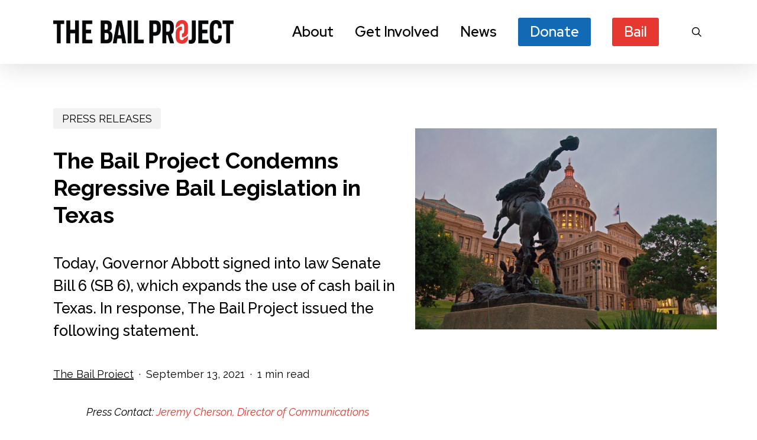

--- FILE ---
content_type: text/javascript
request_url: https://static.fundraiseup.com/embed-data/elements-global/AYHQYPSQ.js
body_size: 4382
content:
FUN.elements.addGlobalElementsContent([{"name":"Reminder #2","type":"reminder","key":"XWAUMHDM","config":{"show":true,"color":"#FFFFFF","textColor":"#212830","rippleColor":"rgba(255, 255, 255, 0.2)","dividerColor":"rgba(33, 40, 48, 0.15)","heartColor":"#FF435A","borderColor":"#000000","borderRadius":6,"borderSize":0,"shadow":true,"urlAllow":[],"urlBlock":[]},"data":{"live":{},"test":{}}},{"name":"Jacksonville Donate Button","type":"stickyButton","key":"XRVFYNLN","config":{"designation":"EZYS7C86","show":true,"openWidget":"FUNMXEWRDQK","benefit":null,"color":"#E63730","shadow":true,"textColor":"#FFFFFF","heartColor":"#FFFFFF","rippleColor":"rgba(255, 255, 255, 0.2)","borderColor":"#000000","borderRadius":6,"borderSize":0,"size":48,"frequency":null,"defaultAmount":null,"defaultAmountBehavior":"checkout","allowToModifyAmount":true,"align":"bottom-right","offset":0,"customFields":[],"allowToModifyDesignation":true,"deviceRestriction":"all","urlAllow":["https://bailproject.org/jacksonville/"],"urlBlock":[],"localization":{"defaultLocale":"en-US","fields":[{"lang":"en","text":"Donate to Jacksonville"}],"supportedLanguages":["en"]}},"data":{"live":{"checkoutTypes":{"checkoutModal":true,"campaignPage":false},"donorPortalUrl":"https://donor.bailproject.org","customHash":"sitedonations","aiFrequenciesEnabled":true,"hasBenefits":false,"defaultGoal":{"key":"EZYS7C86","code":"JACKSONVILLE","repeat":"all","default":null,"frequency":null,"localization":{"defaultLocale":"en-US","fields":[{"lang":"en","name":"Jacksonville"}]}},"benefit":null},"test":{"checkoutTypes":{"checkoutModal":true,"campaignPage":false},"donorPortalUrl":"https://donor.bailproject.org","customHash":"sitedonations","aiFrequenciesEnabled":true,"hasBenefits":false,"defaultGoal":{"key":"EZYS7C86","code":"JACKSONVILLE","repeat":"all","default":null,"frequency":null,"localization":{"defaultLocale":"en-US","fields":[{"lang":"en","name":"Jacksonville"}]}},"benefit":null}}},{"name":"New Bern Donate Button","type":"stickyButton","key":"XRDXHGEV","config":{"designation":"E76C4UL8","show":true,"openWidget":"FUNMXEWRDQK","benefit":null,"color":"#E63730","shadow":true,"textColor":"#FFFFFF","heartColor":"#FFFFFF","rippleColor":"rgba(255, 255, 255, 0.2)","borderColor":"#000000","borderRadius":6,"borderSize":0,"size":48,"frequency":null,"defaultAmount":null,"defaultAmountBehavior":"checkout","allowToModifyAmount":true,"align":"bottom-right","offset":0,"customFields":[],"allowToModifyDesignation":false,"deviceRestriction":"all","urlAllow":["https://bailproject.org/new-bern/"],"urlBlock":[],"localization":{"defaultLocale":"en-US","fields":[{"lang":"en","text":"Donate to New Bern"}],"supportedLanguages":["en"]}},"data":{"live":{"checkoutTypes":{"checkoutModal":true,"campaignPage":false},"donorPortalUrl":"https://donor.bailproject.org","customHash":"sitedonations","aiFrequenciesEnabled":true,"hasBenefits":false,"defaultGoal":{"key":"E76C4UL8","code":"New Bern","repeat":"all","default":null,"frequency":null,"localization":{"defaultLocale":"en-US","fields":[{"lang":"en","name":"New Bern"}]}},"benefit":null},"test":{"checkoutTypes":{"checkoutModal":true,"campaignPage":false},"donorPortalUrl":"https://donor.bailproject.org","customHash":"sitedonations","aiFrequenciesEnabled":true,"hasBenefits":false,"defaultGoal":{"key":"E76C4UL8","code":"New Bern","repeat":"all","default":null,"frequency":null,"localization":{"defaultLocale":"en-US","fields":[{"lang":"en","name":"New Bern"}]}},"benefit":null}}},{"name":"Orlando Donate Button","type":"stickyButton","key":"XKYFGEDF","config":{"designation":"EJM8DV9R","show":true,"openWidget":"FUNMXEWRDQK","benefit":null,"color":"#E63730","shadow":true,"textColor":"#FFFFFF","heartColor":"#FFFFFF","rippleColor":"rgba(255, 255, 255, 0.2)","borderColor":"#000000","borderRadius":6,"borderSize":0,"size":48,"frequency":null,"defaultAmount":null,"defaultAmountBehavior":"checkout","allowToModifyAmount":true,"align":"bottom-right","offset":0,"customFields":[],"allowToModifyDesignation":true,"deviceRestriction":"all","urlAllow":["https://bailproject.org/orlando/"],"urlBlock":[],"localization":{"defaultLocale":"en-US","fields":[{"lang":"en","text":"Donate to Orlando"}],"supportedLanguages":["en"]}},"data":{"live":{"checkoutTypes":{"checkoutModal":true,"campaignPage":false},"donorPortalUrl":"https://donor.bailproject.org","customHash":"sitedonations","aiFrequenciesEnabled":true,"hasBenefits":false,"defaultGoal":{"key":"EJM8DV9R","code":"ORLANDO","repeat":"all","default":null,"frequency":null,"localization":{"defaultLocale":"en-US","fields":[{"lang":"en","name":"Orlando"}]}},"benefit":null},"test":{"checkoutTypes":{"checkoutModal":true,"campaignPage":false},"donorPortalUrl":"https://donor.bailproject.org","customHash":"sitedonations","aiFrequenciesEnabled":true,"hasBenefits":false,"defaultGoal":{"key":"EJM8DV9R","code":"ORLANDO","repeat":"all","default":null,"frequency":null,"localization":{"defaultLocale":"en-US","fields":[{"lang":"en","name":"Orlando"}]}},"benefit":null}}},{"name":"Pensacola Donate Button","type":"stickyButton","key":"XPZVEGGL","config":{"designation":"EGET47KE","show":true,"openWidget":"FUNMXEWRDQK","benefit":null,"color":"#E63730","shadow":true,"textColor":"#FFFFFF","heartColor":"#FFFFFF","rippleColor":"rgba(255, 255, 255, 0.2)","borderColor":"#000000","borderRadius":6,"borderSize":0,"size":48,"frequency":null,"defaultAmount":null,"defaultAmountBehavior":"checkout","allowToModifyAmount":true,"align":"bottom-right","offset":0,"customFields":[],"allowToModifyDesignation":true,"deviceRestriction":"all","urlAllow":["https://bailproject.org/pensacola/"],"urlBlock":[],"localization":{"defaultLocale":"en-US","fields":[{"lang":"en","text":"Donate to Pensacola"}],"supportedLanguages":["en"]}},"data":{"live":{"checkoutTypes":{"checkoutModal":true,"campaignPage":false},"donorPortalUrl":"https://donor.bailproject.org","customHash":"sitedonations","aiFrequenciesEnabled":true,"hasBenefits":false,"defaultGoal":{"key":"EGET47KE","code":"PENSACOLA","repeat":"all","default":null,"frequency":null,"localization":{"defaultLocale":"en-US","fields":[{"lang":"en","name":"Pensacola"}]}},"benefit":null},"test":{"checkoutTypes":{"checkoutModal":true,"campaignPage":false},"donorPortalUrl":"https://donor.bailproject.org","customHash":"sitedonations","aiFrequenciesEnabled":true,"hasBenefits":false,"defaultGoal":{"key":"EGET47KE","code":"PENSACOLA","repeat":"all","default":null,"frequency":null,"localization":{"defaultLocale":"en-US","fields":[{"lang":"en","name":"Pensacola"}]}},"benefit":null}}},{"name":"Atlanta Donate Button","type":"stickyButton","key":"XEHVULNM","config":{"designation":"EWQCSTCL","show":true,"openWidget":"FUNMXEWRDQK","benefit":null,"color":"#E63730","shadow":true,"textColor":"#FFFFFF","heartColor":"#FFFFFF","rippleColor":"rgba(255, 255, 255, 0.2)","borderColor":"#000000","borderRadius":6,"borderSize":0,"size":48,"frequency":null,"defaultAmount":null,"defaultAmountBehavior":"checkout","allowToModifyAmount":true,"align":"bottom-right","offset":0,"customFields":[],"allowToModifyDesignation":true,"deviceRestriction":"all","urlAllow":["https://bailproject.org/atlanta/"],"urlBlock":[],"localization":{"defaultLocale":"en-US","fields":[{"lang":"en","text":"Donate to Atlanta"}],"supportedLanguages":["en"]}},"data":{"live":{"checkoutTypes":{"checkoutModal":true,"campaignPage":false},"donorPortalUrl":"https://donor.bailproject.org","customHash":"sitedonations","aiFrequenciesEnabled":true,"hasBenefits":false,"defaultGoal":{"key":"EWQCSTCL","code":"Atlanta","repeat":"all","default":null,"frequency":null,"localization":{"defaultLocale":"en-US","fields":[{"lang":"en","name":"Atlanta"}]}},"benefit":null},"test":{"checkoutTypes":{"checkoutModal":true,"campaignPage":false},"donorPortalUrl":"https://donor.bailproject.org","customHash":"sitedonations","aiFrequenciesEnabled":true,"hasBenefits":false,"defaultGoal":{"key":"EWQCSTCL","code":"Atlanta","repeat":"all","default":null,"frequency":null,"localization":{"defaultLocale":"en-US","fields":[{"lang":"en","name":"Atlanta"}]}},"benefit":null}}},{"name":"Flathead Reservation Donate Button","type":"stickyButton","key":"XKFCVSRN","config":{"designation":"EEJEJXJP","show":true,"openWidget":"FUNMXEWRDQK","benefit":null,"color":"#E63730","shadow":true,"textColor":"#FFFFFF","heartColor":"#FFFFFF","rippleColor":"rgba(255, 255, 255, 0.2)","borderColor":"#000000","borderRadius":6,"borderSize":0,"size":48,"frequency":null,"defaultAmount":null,"defaultAmountBehavior":"checkout","allowToModifyAmount":true,"align":"bottom-right","offset":0,"customFields":[],"allowToModifyDesignation":true,"deviceRestriction":"all","urlAllow":["https://bailproject.org/flathead-reservation/"],"urlBlock":[],"localization":{"defaultLocale":"en-US","fields":[{"lang":"en","text":"Donate to Flathead Reservation"}],"supportedLanguages":["en"]}},"data":{"live":{"checkoutTypes":{"checkoutModal":true,"campaignPage":false},"donorPortalUrl":"https://donor.bailproject.org","customHash":"sitedonations","aiFrequenciesEnabled":true,"hasBenefits":false,"defaultGoal":{"key":"EEJEJXJP","code":"Flathead Reservation","repeat":"all","default":null,"frequency":null,"localization":{"defaultLocale":"en-US","fields":[{"lang":"en","name":"Flathead Reservation"}]}},"benefit":null},"test":{"checkoutTypes":{"checkoutModal":true,"campaignPage":false},"donorPortalUrl":"https://donor.bailproject.org","customHash":"sitedonations","aiFrequenciesEnabled":true,"hasBenefits":false,"defaultGoal":{"key":"EEJEJXJP","code":"Flathead Reservation","repeat":"all","default":null,"frequency":null,"localization":{"defaultLocale":"en-US","fields":[{"lang":"en","name":"Flathead Reservation"}]}},"benefit":null}}},{"name":"Jackson Donate Button","type":"stickyButton","key":"XERFLJNN","config":{"designation":"EWUXJUVC","show":true,"openWidget":"FUNMXEWRDQK","benefit":null,"color":"#E63730","shadow":true,"textColor":"#FFFFFF","heartColor":"#FFFFFF","rippleColor":"rgba(255, 255, 255, 0.2)","borderColor":"#000000","borderRadius":6,"borderSize":0,"size":48,"frequency":null,"defaultAmount":null,"defaultAmountBehavior":"checkout","allowToModifyAmount":true,"align":"bottom-right","offset":0,"customFields":[],"allowToModifyDesignation":true,"deviceRestriction":"all","urlAllow":["https://bailproject.org/jackson/"],"urlBlock":[],"localization":{"defaultLocale":"en-US","fields":[{"lang":"en","text":"Donate to Jackson"}],"supportedLanguages":["en"]}},"data":{"live":{"checkoutTypes":{"checkoutModal":true,"campaignPage":false},"donorPortalUrl":"https://donor.bailproject.org","customHash":"sitedonations","aiFrequenciesEnabled":true,"hasBenefits":false,"defaultGoal":{"key":"EWUXJUVC","code":"Jackson","repeat":"all","default":null,"frequency":null,"localization":{"defaultLocale":"en-US","fields":[{"lang":"en","name":"Jackson"}]}},"benefit":null},"test":{"checkoutTypes":{"checkoutModal":true,"campaignPage":false},"donorPortalUrl":"https://donor.bailproject.org","customHash":"sitedonations","aiFrequenciesEnabled":true,"hasBenefits":false,"defaultGoal":{"key":"EWUXJUVC","code":"Jackson","repeat":"all","default":null,"frequency":null,"localization":{"defaultLocale":"en-US","fields":[{"lang":"en","name":"Jackson"}]}},"benefit":null}}},{"name":"Bail X Fund Social Proof ","type":"socialProof","key":"XELTQENJ","config":{"show":true,"showEmoji":true,"showLocation":true,"showDonorNameMode":"shortedFullName","showDonationsMode":"selected","sourceWidgets":["FUNEQRPWFGY"],"simulateDonations":false,"openWidget":"","accentTextColor":"#2797FF","textColor":"#212830","backgroundColor":"#FFFFFF","panelBorderRadius":6,"panelBorderSize":0,"panelBorderColor":"#FFFFFF","shadow":true,"buttonLabelColor":"#2797FF","buttonColor":"#FFFFFF","buttonBorderColor":"#2797FF","buttonBorderSize":1,"buttonBorderRadius":18,"urlAllow":["https://bailproject.org/bail-x-fund/"],"urlBlock":[],"localization":{"defaultLocale":"en-US","fields":[{"lang":"en","buttonLabel":"Donate"}],"supportedLanguages":["en"]}},"data":{"live":{"charges":[{"statusDates":{"pending":"2026-01-26T00:22:00.629Z"},"checkoutTypes":{"checkoutModal":true,"campaignPage":false,"giftCatalog":false},"widgetKey":"FUNEQRPWFGY","chargeKey":"DPMPZUFD","donation":{"currency":"USD","amount":2500},"designation":{"key":"EAK4PUM6","show":false,"localization":{"defaultLocale":"en-US","fields":[{"lang":"en","name":"General designation"},{"lang":"fr","name":"Affectation générale"},{"lang":"es","name":"Designación general"},{"lang":"nl","name":"Algemeen doel"},{"lang":"no","name":"Felles formål"},{"lang":"de","name":"Allgemeiner Zweck"},{"lang":"fi","name":"Yleiskohde"},{"lang":"ar","name":"التخصيص العام"},{"lang":"sv","name":"Allmänt ändamål"},{"lang":"it","name":"Destinazione generale"},{"lang":"pt","name":"Destinação geral"},{"lang":"zh","name":"公共用途"},{"lang":"ja","name":"共通用途"},{"lang":"ko","name":"공용 용도"},{"lang":"hu","name":"Általános cél"},{"lang":"da","name":"Fælles formål"},{"lang":"ru","name":"Общая поддержка"},{"lang":"pl","name":"Cel ogólny"}]}},"userName":"S David K.","location":{"city":"Mill Valley","country":"United States","countryCode":"US"},"experimentId":null,"recurring":null,"subscription":{"period":"monthly"}},{"statusDates":{"pending":"2026-01-26T00:08:00.533Z"},"checkoutTypes":{"checkoutModal":true,"campaignPage":false,"giftCatalog":false},"widgetKey":"FUNEQRPWFGY","chargeKey":"DAVRYPYJ","donation":{"currency":"USD","amount":500},"designation":{"key":"EAK4PUM6","show":false,"localization":{"defaultLocale":"en-US","fields":[{"lang":"en","name":"General designation"},{"lang":"fr","name":"Affectation générale"},{"lang":"es","name":"Designación general"},{"lang":"nl","name":"Algemeen doel"},{"lang":"no","name":"Felles formål"},{"lang":"de","name":"Allgemeiner Zweck"},{"lang":"fi","name":"Yleiskohde"},{"lang":"ar","name":"التخصيص العام"},{"lang":"sv","name":"Allmänt ändamål"},{"lang":"it","name":"Destinazione generale"},{"lang":"pt","name":"Destinação geral"},{"lang":"zh","name":"公共用途"},{"lang":"ja","name":"共通用途"},{"lang":"ko","name":"공용 용도"},{"lang":"hu","name":"Általános cél"},{"lang":"da","name":"Fælles formål"},{"lang":"ru","name":"Общая поддержка"},{"lang":"pl","name":"Cel ogólny"}]}},"userName":"Naomi W.","location":{"city":"Taos","country":"United States","countryCode":"US"},"experimentId":null,"recurring":null,"subscription":{"period":"monthly"}},{"statusDates":{"pending":"2026-01-25T21:08:00.570Z"},"checkoutTypes":{"checkoutModal":true,"campaignPage":false,"giftCatalog":false},"widgetKey":"FUNEQRPWFGY","chargeKey":"DHJBMLVK","donation":{"currency":"USD","amount":1000},"designation":{"key":"EAK4PUM6","show":false,"localization":{"defaultLocale":"en-US","fields":[{"lang":"en","name":"General designation"},{"lang":"fr","name":"Affectation générale"},{"lang":"es","name":"Designación general"},{"lang":"nl","name":"Algemeen doel"},{"lang":"no","name":"Felles formål"},{"lang":"de","name":"Allgemeiner Zweck"},{"lang":"fi","name":"Yleiskohde"},{"lang":"ar","name":"التخصيص العام"},{"lang":"sv","name":"Allmänt ändamål"},{"lang":"it","name":"Destinazione generale"},{"lang":"pt","name":"Destinação geral"},{"lang":"zh","name":"公共用途"},{"lang":"ja","name":"共通用途"},{"lang":"ko","name":"공용 용도"},{"lang":"hu","name":"Általános cél"},{"lang":"da","name":"Fælles formål"},{"lang":"ru","name":"Общая поддержка"},{"lang":"pl","name":"Cel ogólny"}]}},"userName":"Ellen O.","location":{"city":"Petaluma","country":"United States","countryCode":"US"},"experimentId":null,"recurring":null,"subscription":{"period":"monthly"}},{"statusDates":{"pending":"2026-01-25T18:06:00.620Z"},"checkoutTypes":{"checkoutModal":true,"campaignPage":false,"giftCatalog":false},"widgetKey":"FUNEQRPWFGY","chargeKey":"DUAWCPNR","donation":{"currency":"USD","amount":1000},"designation":{"key":"EAK4PUM6","show":false,"localization":{"defaultLocale":"en-US","fields":[{"lang":"en","name":"General designation"},{"lang":"fr","name":"Affectation générale"},{"lang":"es","name":"Designación general"},{"lang":"nl","name":"Algemeen doel"},{"lang":"no","name":"Felles formål"},{"lang":"de","name":"Allgemeiner Zweck"},{"lang":"fi","name":"Yleiskohde"},{"lang":"ar","name":"التخصيص العام"},{"lang":"sv","name":"Allmänt ändamål"},{"lang":"it","name":"Destinazione generale"},{"lang":"pt","name":"Destinação geral"},{"lang":"zh","name":"公共用途"},{"lang":"ja","name":"共通用途"},{"lang":"ko","name":"공용 용도"},{"lang":"hu","name":"Általános cél"},{"lang":"da","name":"Fælles formål"},{"lang":"ru","name":"Общая поддержка"},{"lang":"pl","name":"Cel ogólny"}]}},"userName":"Alexandra D.","location":{"city":"Nashville","country":"United States","countryCode":"US"},"experimentId":null,"recurring":null,"subscription":{"period":"monthly"}},{"statusDates":{"pending":"2026-01-25T14:10:00.795Z"},"checkoutTypes":{"checkoutModal":true,"campaignPage":false,"giftCatalog":false},"widgetKey":"FUNEQRPWFGY","chargeKey":"DFEKSDZY","donation":{"currency":"USD","amount":2500},"designation":{"key":"EAK4PUM6","show":false,"localization":{"defaultLocale":"en-US","fields":[{"lang":"en","name":"General designation"},{"lang":"fr","name":"Affectation générale"},{"lang":"es","name":"Designación general"},{"lang":"nl","name":"Algemeen doel"},{"lang":"no","name":"Felles formål"},{"lang":"de","name":"Allgemeiner Zweck"},{"lang":"fi","name":"Yleiskohde"},{"lang":"ar","name":"التخصيص العام"},{"lang":"sv","name":"Allmänt ändamål"},{"lang":"it","name":"Destinazione generale"},{"lang":"pt","name":"Destinação geral"},{"lang":"zh","name":"公共用途"},{"lang":"ja","name":"共通用途"},{"lang":"ko","name":"공용 용도"},{"lang":"hu","name":"Általános cél"},{"lang":"da","name":"Fælles formål"},{"lang":"ru","name":"Общая поддержка"},{"lang":"pl","name":"Cel ogólny"}]}},"userName":"Zena S.","location":{"city":"Spring Valley","country":"United States","countryCode":"US"},"experimentId":null,"recurring":null,"subscription":{"period":"monthly"}},{"statusDates":{"pending":"2026-01-25T13:56:00.865Z"},"checkoutTypes":{"checkoutModal":true,"campaignPage":false,"giftCatalog":false},"widgetKey":"FUNEQRPWFGY","chargeKey":"DQNJNLWM","donation":{"currency":"USD","amount":500},"designation":{"key":"EAK4PUM6","show":false,"localization":{"defaultLocale":"en-US","fields":[{"lang":"en","name":"General designation"},{"lang":"fr","name":"Affectation générale"},{"lang":"es","name":"Designación general"},{"lang":"nl","name":"Algemeen doel"},{"lang":"no","name":"Felles formål"},{"lang":"de","name":"Allgemeiner Zweck"},{"lang":"fi","name":"Yleiskohde"},{"lang":"ar","name":"التخصيص العام"},{"lang":"sv","name":"Allmänt ändamål"},{"lang":"it","name":"Destinazione generale"},{"lang":"pt","name":"Destinação geral"},{"lang":"zh","name":"公共用途"},{"lang":"ja","name":"共通用途"},{"lang":"ko","name":"공용 용도"},{"lang":"hu","name":"Általános cél"},{"lang":"da","name":"Fælles formål"},{"lang":"ru","name":"Общая поддержка"},{"lang":"pl","name":"Cel ogólny"}]}},"userName":"Annette M.","location":{"city":"Liberty","country":"United States","countryCode":"US"},"experimentId":null,"recurring":null,"subscription":{"period":"monthly"}},{"statusDates":{"pending":"2026-01-25T07:28:00.626Z"},"checkoutTypes":{"checkoutModal":true,"campaignPage":false,"giftCatalog":false},"widgetKey":"FUNEQRPWFGY","chargeKey":"DJMFPZXD","donation":{"currency":"USD","amount":500},"designation":{"key":"EAK4PUM6","show":false,"localization":{"defaultLocale":"en-US","fields":[{"lang":"en","name":"General designation"},{"lang":"fr","name":"Affectation générale"},{"lang":"es","name":"Designación general"},{"lang":"nl","name":"Algemeen doel"},{"lang":"no","name":"Felles formål"},{"lang":"de","name":"Allgemeiner Zweck"},{"lang":"fi","name":"Yleiskohde"},{"lang":"ar","name":"التخصيص العام"},{"lang":"sv","name":"Allmänt ändamål"},{"lang":"it","name":"Destinazione generale"},{"lang":"pt","name":"Destinação geral"},{"lang":"zh","name":"公共用途"},{"lang":"ja","name":"共通用途"},{"lang":"ko","name":"공용 용도"},{"lang":"hu","name":"Általános cél"},{"lang":"da","name":"Fælles formål"},{"lang":"ru","name":"Общая поддержка"},{"lang":"pl","name":"Cel ogólny"}]}},"userName":"Mackenzie M.","location":{"city":"Bellevue","country":"United States","countryCode":"US"},"experimentId":null,"recurring":null,"subscription":{"period":"monthly"}},{"statusDates":{"pending":"2026-01-25T06:28:00.523Z"},"checkoutTypes":{"checkoutModal":true,"campaignPage":false,"giftCatalog":false},"widgetKey":"FUNEQRPWFGY","chargeKey":"DYURVTVC","donation":{"currency":"USD","amount":500},"designation":{"key":"EAK4PUM6","show":false,"localization":{"defaultLocale":"en-US","fields":[{"lang":"en","name":"General designation"},{"lang":"fr","name":"Affectation générale"},{"lang":"es","name":"Designación general"},{"lang":"nl","name":"Algemeen doel"},{"lang":"no","name":"Felles formål"},{"lang":"de","name":"Allgemeiner Zweck"},{"lang":"fi","name":"Yleiskohde"},{"lang":"ar","name":"التخصيص العام"},{"lang":"sv","name":"Allmänt ändamål"},{"lang":"it","name":"Destinazione generale"},{"lang":"pt","name":"Destinação geral"},{"lang":"zh","name":"公共用途"},{"lang":"ja","name":"共通用途"},{"lang":"ko","name":"공용 용도"},{"lang":"hu","name":"Általános cél"},{"lang":"da","name":"Fælles formål"},{"lang":"ru","name":"Общая поддержка"},{"lang":"pl","name":"Cel ogólny"}]}},"userName":"Michael C.","location":{"city":"Baton Rouge","country":"United States","countryCode":"US"},"experimentId":null,"recurring":null,"subscription":{"period":"monthly"}},{"statusDates":{"pending":"2026-01-25T01:49:00.590Z"},"checkoutTypes":{"checkoutModal":true,"campaignPage":false,"giftCatalog":false},"widgetKey":"FUNEQRPWFGY","chargeKey":"DGNNKWGG","donation":{"currency":"USD","amount":1000},"designation":{"key":"EAK4PUM6","show":false,"localization":{"defaultLocale":"en-US","fields":[{"lang":"en","name":"General designation"},{"lang":"fr","name":"Affectation générale"},{"lang":"es","name":"Designación general"},{"lang":"nl","name":"Algemeen doel"},{"lang":"no","name":"Felles formål"},{"lang":"de","name":"Allgemeiner Zweck"},{"lang":"fi","name":"Yleiskohde"},{"lang":"ar","name":"التخصيص العام"},{"lang":"sv","name":"Allmänt ändamål"},{"lang":"it","name":"Destinazione generale"},{"lang":"pt","name":"Destinação geral"},{"lang":"zh","name":"公共用途"},{"lang":"ja","name":"共通用途"},{"lang":"ko","name":"공용 용도"},{"lang":"hu","name":"Általános cél"},{"lang":"da","name":"Fælles formål"},{"lang":"ru","name":"Общая поддержка"},{"lang":"pl","name":"Cel ogólny"}]}},"userName":"Elliot F.","location":{"city":"Saint Paul","country":"United States","countryCode":"US"},"experimentId":null,"recurring":null,"subscription":{"period":"monthly"}},{"statusDates":{"pending":"2026-01-24T21:27:00.479Z"},"checkoutTypes":{"checkoutModal":true,"campaignPage":false,"giftCatalog":false},"widgetKey":"FUNEQRPWFGY","chargeKey":"DABUACAY","donation":{"currency":"USD","amount":1000},"designation":{"key":"EAK4PUM6","show":false,"localization":{"defaultLocale":"en-US","fields":[{"lang":"en","name":"General designation"},{"lang":"fr","name":"Affectation générale"},{"lang":"es","name":"Designación general"},{"lang":"nl","name":"Algemeen doel"},{"lang":"no","name":"Felles formål"},{"lang":"de","name":"Allgemeiner Zweck"},{"lang":"fi","name":"Yleiskohde"},{"lang":"ar","name":"التخصيص العام"},{"lang":"sv","name":"Allmänt ändamål"},{"lang":"it","name":"Destinazione generale"},{"lang":"pt","name":"Destinação geral"},{"lang":"zh","name":"公共用途"},{"lang":"ja","name":"共通用途"},{"lang":"ko","name":"공용 용도"},{"lang":"hu","name":"Általános cél"},{"lang":"da","name":"Fælles formål"},{"lang":"ru","name":"Общая поддержка"},{"lang":"pl","name":"Cel ogólny"}]}},"userName":"S E R.","location":{"city":"Madison","country":"United States","countryCode":"US"},"experimentId":null,"recurring":null,"subscription":{"period":"monthly"}},{"statusDates":{"pending":"2026-01-24T20:57:00.417Z"},"checkoutTypes":{"checkoutModal":true,"campaignPage":false,"giftCatalog":false},"widgetKey":"FUNEQRPWFGY","chargeKey":"DQDVHFGM","donation":{"currency":"USD","amount":500},"designation":{"key":"EAK4PUM6","show":false,"localization":{"defaultLocale":"en-US","fields":[{"lang":"en","name":"General designation"},{"lang":"fr","name":"Affectation générale"},{"lang":"es","name":"Designación general"},{"lang":"nl","name":"Algemeen doel"},{"lang":"no","name":"Felles formål"},{"lang":"de","name":"Allgemeiner Zweck"},{"lang":"fi","name":"Yleiskohde"},{"lang":"ar","name":"التخصيص العام"},{"lang":"sv","name":"Allmänt ändamål"},{"lang":"it","name":"Destinazione generale"},{"lang":"pt","name":"Destinação geral"},{"lang":"zh","name":"公共用途"},{"lang":"ja","name":"共通用途"},{"lang":"ko","name":"공용 용도"},{"lang":"hu","name":"Általános cél"},{"lang":"da","name":"Fælles formål"},{"lang":"ru","name":"Общая поддержка"},{"lang":"pl","name":"Cel ogólny"}]}},"userName":"Benjamin L.","location":{"city":"Houston","country":"United States","countryCode":"US"},"experimentId":null,"recurring":null,"subscription":{"period":"monthly"}},{"statusDates":{"pending":"2026-01-24T20:39:00.607Z"},"checkoutTypes":{"checkoutModal":true,"campaignPage":false,"giftCatalog":false},"widgetKey":"FUNEQRPWFGY","chargeKey":"DQDFJBKB","donation":{"currency":"USD","amount":500},"designation":{"key":"EAK4PUM6","show":false,"localization":{"defaultLocale":"en-US","fields":[{"lang":"en","name":"General designation"},{"lang":"fr","name":"Affectation générale"},{"lang":"es","name":"Designación general"},{"lang":"nl","name":"Algemeen doel"},{"lang":"no","name":"Felles formål"},{"lang":"de","name":"Allgemeiner Zweck"},{"lang":"fi","name":"Yleiskohde"},{"lang":"ar","name":"التخصيص العام"},{"lang":"sv","name":"Allmänt ändamål"},{"lang":"it","name":"Destinazione generale"},{"lang":"pt","name":"Destinação geral"},{"lang":"zh","name":"公共用途"},{"lang":"ja","name":"共通用途"},{"lang":"ko","name":"공용 용도"},{"lang":"hu","name":"Általános cél"},{"lang":"da","name":"Fælles formål"},{"lang":"ru","name":"Общая поддержка"},{"lang":"pl","name":"Cel ogólny"}]}},"userName":"Melody C.","location":{"city":"Portland","country":"United States","countryCode":"US"},"experimentId":null,"recurring":null,"subscription":{"period":"monthly"}},{"statusDates":{"pending":"2026-01-24T19:21:00.513Z"},"checkoutTypes":{"checkoutModal":true,"campaignPage":false,"giftCatalog":false},"widgetKey":"FUNEQRPWFGY","chargeKey":"DUDBJLPG","donation":{"currency":"USD","amount":500},"designation":{"key":"EAK4PUM6","show":false,"localization":{"defaultLocale":"en-US","fields":[{"lang":"en","name":"General designation"},{"lang":"fr","name":"Affectation générale"},{"lang":"es","name":"Designación general"},{"lang":"nl","name":"Algemeen doel"},{"lang":"no","name":"Felles formål"},{"lang":"de","name":"Allgemeiner Zweck"},{"lang":"fi","name":"Yleiskohde"},{"lang":"ar","name":"التخصيص العام"},{"lang":"sv","name":"Allmänt ändamål"},{"lang":"it","name":"Destinazione generale"},{"lang":"pt","name":"Destinação geral"},{"lang":"zh","name":"公共用途"},{"lang":"ja","name":"共通用途"},{"lang":"ko","name":"공용 용도"},{"lang":"hu","name":"Általános cél"},{"lang":"da","name":"Fælles formål"},{"lang":"ru","name":"Общая поддержка"},{"lang":"pl","name":"Cel ogólny"}]}},"userName":"Melissa B.","location":{"city":"Dallas","country":"United States","countryCode":"US"},"experimentId":null,"recurring":null,"subscription":{"period":"monthly"}},{"statusDates":{"pending":"2026-01-24T19:14:00.402Z"},"checkoutTypes":{"checkoutModal":true,"campaignPage":false,"giftCatalog":false},"widgetKey":"FUNEQRPWFGY","chargeKey":"DSGHSFWQ","donation":{"currency":"USD","amount":1500},"designation":{"key":"EAK4PUM6","show":false,"localization":{"defaultLocale":"en-US","fields":[{"lang":"en","name":"General designation"},{"lang":"fr","name":"Affectation générale"},{"lang":"es","name":"Designación general"},{"lang":"nl","name":"Algemeen doel"},{"lang":"no","name":"Felles formål"},{"lang":"de","name":"Allgemeiner Zweck"},{"lang":"fi","name":"Yleiskohde"},{"lang":"ar","name":"التخصيص العام"},{"lang":"sv","name":"Allmänt ändamål"},{"lang":"it","name":"Destinazione generale"},{"lang":"pt","name":"Destinação geral"},{"lang":"zh","name":"公共用途"},{"lang":"ja","name":"共通用途"},{"lang":"ko","name":"공용 용도"},{"lang":"hu","name":"Általános cél"},{"lang":"da","name":"Fælles formål"},{"lang":"ru","name":"Общая поддержка"},{"lang":"pl","name":"Cel ogólny"}]}},"userName":"Corinne W.","location":{"city":"Ann Arbor","country":"United States","countryCode":"US"},"experimentId":null,"recurring":null,"subscription":{"period":"monthly"}},{"statusDates":{"pending":"2026-01-24T19:10:00.472Z"},"checkoutTypes":{"checkoutModal":true,"campaignPage":false,"giftCatalog":false},"widgetKey":"FUNEQRPWFGY","chargeKey":"DNLBAHDJ","donation":{"currency":"USD","amount":1000},"designation":{"key":"EAK4PUM6","show":false,"localization":{"defaultLocale":"en-US","fields":[{"lang":"en","name":"General designation"},{"lang":"fr","name":"Affectation générale"},{"lang":"es","name":"Designación general"},{"lang":"nl","name":"Algemeen doel"},{"lang":"no","name":"Felles formål"},{"lang":"de","name":"Allgemeiner Zweck"},{"lang":"fi","name":"Yleiskohde"},{"lang":"ar","name":"التخصيص العام"},{"lang":"sv","name":"Allmänt ändamål"},{"lang":"it","name":"Destinazione generale"},{"lang":"pt","name":"Destinação geral"},{"lang":"zh","name":"公共用途"},{"lang":"ja","name":"共通用途"},{"lang":"ko","name":"공용 용도"},{"lang":"hu","name":"Általános cél"},{"lang":"da","name":"Fælles formål"},{"lang":"ru","name":"Общая поддержка"},{"lang":"pl","name":"Cel ogólny"}]}},"userName":"Jillian K.","location":{"city":"Goodyear","country":"United States","countryCode":"US"},"experimentId":null,"recurring":null,"subscription":{"period":"monthly"}},{"statusDates":{"pending":"2026-01-24T17:02:00.653Z"},"checkoutTypes":{"checkoutModal":true,"campaignPage":false,"giftCatalog":false},"widgetKey":"FUNEQRPWFGY","chargeKey":"DBHZLRAT","donation":{"currency":"USD","amount":2500},"designation":{"key":"EAK4PUM6","show":false,"localization":{"defaultLocale":"en-US","fields":[{"lang":"en","name":"General designation"},{"lang":"fr","name":"Affectation générale"},{"lang":"es","name":"Designación general"},{"lang":"nl","name":"Algemeen doel"},{"lang":"no","name":"Felles formål"},{"lang":"de","name":"Allgemeiner Zweck"},{"lang":"fi","name":"Yleiskohde"},{"lang":"ar","name":"التخصيص العام"},{"lang":"sv","name":"Allmänt ändamål"},{"lang":"it","name":"Destinazione generale"},{"lang":"pt","name":"Destinação geral"},{"lang":"zh","name":"公共用途"},{"lang":"ja","name":"共通用途"},{"lang":"ko","name":"공용 용도"},{"lang":"hu","name":"Általános cél"},{"lang":"da","name":"Fælles formål"},{"lang":"ru","name":"Общая поддержка"},{"lang":"pl","name":"Cel ogólny"}]}},"userName":"Steven D.","location":{"city":"Brooklyn","country":"United States","countryCode":"US"},"experimentId":null,"recurring":null,"subscription":{"period":"monthly"}},{"statusDates":{"pending":"2026-01-24T16:58:00.424Z"},"checkoutTypes":{"checkoutModal":true,"campaignPage":false,"giftCatalog":false},"widgetKey":"FUNEQRPWFGY","chargeKey":"DDRCYSBS","donation":{"currency":"USD","amount":3500},"designation":{"key":"EAK4PUM6","show":false,"localization":{"defaultLocale":"en-US","fields":[{"lang":"en","name":"General designation"},{"lang":"fr","name":"Affectation générale"},{"lang":"es","name":"Designación general"},{"lang":"nl","name":"Algemeen doel"},{"lang":"no","name":"Felles formål"},{"lang":"de","name":"Allgemeiner Zweck"},{"lang":"fi","name":"Yleiskohde"},{"lang":"ar","name":"التخصيص العام"},{"lang":"sv","name":"Allmänt ändamål"},{"lang":"it","name":"Destinazione generale"},{"lang":"pt","name":"Destinação geral"},{"lang":"zh","name":"公共用途"},{"lang":"ja","name":"共通用途"},{"lang":"ko","name":"공용 용도"},{"lang":"hu","name":"Általános cél"},{"lang":"da","name":"Fælles formål"},{"lang":"ru","name":"Общая поддержка"},{"lang":"pl","name":"Cel ogólny"}]}},"userName":"Wesley B.","location":{"city":"Hyde Park","country":"United States","countryCode":"US"},"experimentId":null,"recurring":null,"subscription":{"period":"monthly"}},{"statusDates":{"pending":"2026-01-24T16:28:00.247Z"},"checkoutTypes":{"checkoutModal":true,"campaignPage":false,"giftCatalog":false},"widgetKey":"FUNEQRPWFGY","chargeKey":"DYRRPYFW","donation":{"currency":"USD","amount":2500},"designation":{"key":"EAK4PUM6","show":false,"localization":{"defaultLocale":"en-US","fields":[{"lang":"en","name":"General designation"},{"lang":"fr","name":"Affectation générale"},{"lang":"es","name":"Designación general"},{"lang":"nl","name":"Algemeen doel"},{"lang":"no","name":"Felles formål"},{"lang":"de","name":"Allgemeiner Zweck"},{"lang":"fi","name":"Yleiskohde"},{"lang":"ar","name":"التخصيص العام"},{"lang":"sv","name":"Allmänt ändamål"},{"lang":"it","name":"Destinazione generale"},{"lang":"pt","name":"Destinação geral"},{"lang":"zh","name":"公共用途"},{"lang":"ja","name":"共通用途"},{"lang":"ko","name":"공용 용도"},{"lang":"hu","name":"Általános cél"},{"lang":"da","name":"Fælles formål"},{"lang":"ru","name":"Общая поддержка"},{"lang":"pl","name":"Cel ogólny"}]}},"userName":"Rosser S.","location":{"city":"San Francisco","country":"United States","countryCode":"US"},"experimentId":null,"recurring":null,"subscription":{"period":"monthly"}},{"statusDates":{"pending":"2026-01-24T13:22:00.490Z"},"checkoutTypes":{"checkoutModal":true,"campaignPage":false,"giftCatalog":false},"widgetKey":"FUNEQRPWFGY","chargeKey":"DBMPRAHL","donation":{"currency":"USD","amount":2500},"designation":{"key":"EAK4PUM6","show":false,"localization":{"defaultLocale":"en-US","fields":[{"lang":"en","name":"General designation"},{"lang":"fr","name":"Affectation générale"},{"lang":"es","name":"Designación general"},{"lang":"nl","name":"Algemeen doel"},{"lang":"no","name":"Felles formål"},{"lang":"de","name":"Allgemeiner Zweck"},{"lang":"fi","name":"Yleiskohde"},{"lang":"ar","name":"التخصيص العام"},{"lang":"sv","name":"Allmänt ändamål"},{"lang":"it","name":"Destinazione generale"},{"lang":"pt","name":"Destinação geral"},{"lang":"zh","name":"公共用途"},{"lang":"ja","name":"共通用途"},{"lang":"ko","name":"공용 용도"},{"lang":"hu","name":"Általános cél"},{"lang":"da","name":"Fælles formål"},{"lang":"ru","name":"Общая поддержка"},{"lang":"pl","name":"Cel ogólny"}]}},"userName":"Beverly S.","location":{"city":"New York","country":"United States","countryCode":"US"},"experimentId":null,"recurring":null,"subscription":{"period":"monthly"}},{"statusDates":{"pending":"2026-01-24T12:12:00.778Z"},"checkoutTypes":{"checkoutModal":true,"campaignPage":false,"giftCatalog":false},"widgetKey":"FUNEQRPWFGY","chargeKey":"DEVNQQWU","donation":{"currency":"EUR","amount":1200},"designation":{"key":"EAK4PUM6","show":false,"localization":{"defaultLocale":"en-US","fields":[{"lang":"en","name":"General designation"},{"lang":"fr","name":"Affectation générale"},{"lang":"es","name":"Designación general"},{"lang":"nl","name":"Algemeen doel"},{"lang":"no","name":"Felles formål"},{"lang":"de","name":"Allgemeiner Zweck"},{"lang":"fi","name":"Yleiskohde"},{"lang":"ar","name":"التخصيص العام"},{"lang":"sv","name":"Allmänt ändamål"},{"lang":"it","name":"Destinazione generale"},{"lang":"pt","name":"Destinação geral"},{"lang":"zh","name":"公共用途"},{"lang":"ja","name":"共通用途"},{"lang":"ko","name":"공용 용도"},{"lang":"hu","name":"Általános cél"},{"lang":"da","name":"Fælles formål"},{"lang":"ru","name":"Общая поддержка"},{"lang":"pl","name":"Cel ogólny"}]}},"userName":"Emille D.","location":{"city":"Dublin","country":"Ireland","countryCode":"IE"},"experimentId":null,"recurring":null,"subscription":{"period":"monthly"}},{"statusDates":{"pending":"2026-01-24T11:56:00.528Z"},"checkoutTypes":{"checkoutModal":true,"campaignPage":false,"giftCatalog":false},"widgetKey":"FUNEQRPWFGY","chargeKey":"DUSARTJW","donation":{"currency":"USD","amount":800},"designation":{"key":"EAK4PUM6","show":false,"localization":{"defaultLocale":"en-US","fields":[{"lang":"en","name":"General designation"},{"lang":"fr","name":"Affectation générale"},{"lang":"es","name":"Designación general"},{"lang":"nl","name":"Algemeen doel"},{"lang":"no","name":"Felles formål"},{"lang":"de","name":"Allgemeiner Zweck"},{"lang":"fi","name":"Yleiskohde"},{"lang":"ar","name":"التخصيص العام"},{"lang":"sv","name":"Allmänt ändamål"},{"lang":"it","name":"Destinazione generale"},{"lang":"pt","name":"Destinação geral"},{"lang":"zh","name":"公共用途"},{"lang":"ja","name":"共通用途"},{"lang":"ko","name":"공용 용도"},{"lang":"hu","name":"Általános cél"},{"lang":"da","name":"Fælles formål"},{"lang":"ru","name":"Общая поддержка"},{"lang":"pl","name":"Cel ogólny"}]}},"userName":"Christine H.","location":{"city":"Clifton Park","country":"United States","countryCode":"US"},"experimentId":null,"recurring":null,"subscription":{"period":"monthly"}},{"statusDates":{"pending":"2026-01-24T10:29:00.564Z"},"checkoutTypes":{"checkoutModal":true,"campaignPage":false,"giftCatalog":false},"widgetKey":"FUNEQRPWFGY","chargeKey":"DZGUKCJL","donation":{"currency":"USD","amount":6000},"designation":{"key":"EAK4PUM6","show":false,"localization":{"defaultLocale":"en-US","fields":[{"lang":"en","name":"General designation"},{"lang":"fr","name":"Affectation générale"},{"lang":"es","name":"Designación general"},{"lang":"nl","name":"Algemeen doel"},{"lang":"no","name":"Felles formål"},{"lang":"de","name":"Allgemeiner Zweck"},{"lang":"fi","name":"Yleiskohde"},{"lang":"ar","name":"التخصيص العام"},{"lang":"sv","name":"Allmänt ändamål"},{"lang":"it","name":"Destinazione generale"},{"lang":"pt","name":"Destinação geral"},{"lang":"zh","name":"公共用途"},{"lang":"ja","name":"共通用途"},{"lang":"ko","name":"공용 용도"},{"lang":"hu","name":"Általános cél"},{"lang":"da","name":"Fælles formål"},{"lang":"ru","name":"Общая поддержка"},{"lang":"pl","name":"Cel ogólny"}]}},"userName":"Tanya M.","location":{"city":"Austin","country":"United States","countryCode":"US"},"experimentId":null,"recurring":null,"subscription":{"period":"monthly"}},{"statusDates":{"pending":"2026-01-24T08:11:00.524Z"},"checkoutTypes":{"checkoutModal":true,"campaignPage":false,"giftCatalog":false},"widgetKey":"FUNEQRPWFGY","chargeKey":"DRQASPVW","donation":{"currency":"USD","amount":4000},"designation":{"key":"EAK4PUM6","show":false,"localization":{"defaultLocale":"en-US","fields":[{"lang":"en","name":"General designation"},{"lang":"fr","name":"Affectation générale"},{"lang":"es","name":"Designación general"},{"lang":"nl","name":"Algemeen doel"},{"lang":"no","name":"Felles formål"},{"lang":"de","name":"Allgemeiner Zweck"},{"lang":"fi","name":"Yleiskohde"},{"lang":"ar","name":"التخصيص العام"},{"lang":"sv","name":"Allmänt ändamål"},{"lang":"it","name":"Destinazione generale"},{"lang":"pt","name":"Destinação geral"},{"lang":"zh","name":"公共用途"},{"lang":"ja","name":"共通用途"},{"lang":"ko","name":"공용 용도"},{"lang":"hu","name":"Általános cél"},{"lang":"da","name":"Fælles formål"},{"lang":"ru","name":"Общая поддержка"},{"lang":"pl","name":"Cel ogólny"}]}},"userName":"Taia W.","location":{"city":"San Francisco","country":"United States","countryCode":"US"},"experimentId":null,"recurring":null,"subscription":{"period":"monthly"}},{"statusDates":{"pending":"2026-01-24T03:31:00.510Z"},"checkoutTypes":{"checkoutModal":true,"campaignPage":false,"giftCatalog":false},"widgetKey":"FUNEQRPWFGY","chargeKey":"DAQHEVPB","donation":{"currency":"USD","amount":2500},"designation":{"key":"EAK4PUM6","show":false,"localization":{"defaultLocale":"en-US","fields":[{"lang":"en","name":"General designation"},{"lang":"fr","name":"Affectation générale"},{"lang":"es","name":"Designación general"},{"lang":"nl","name":"Algemeen doel"},{"lang":"no","name":"Felles formål"},{"lang":"de","name":"Allgemeiner Zweck"},{"lang":"fi","name":"Yleiskohde"},{"lang":"ar","name":"التخصيص العام"},{"lang":"sv","name":"Allmänt ändamål"},{"lang":"it","name":"Destinazione generale"},{"lang":"pt","name":"Destinação geral"},{"lang":"zh","name":"公共用途"},{"lang":"ja","name":"共通用途"},{"lang":"ko","name":"공용 용도"},{"lang":"hu","name":"Általános cél"},{"lang":"da","name":"Fælles formål"},{"lang":"ru","name":"Общая поддержка"},{"lang":"pl","name":"Cel ogólny"}]}},"userName":"Diana M.","location":{"city":"Springfield","country":"United States","countryCode":"US"},"experimentId":null,"recurring":null,"subscription":{"period":"monthly"}},{"statusDates":{"pending":"2026-01-24T02:33:00.767Z"},"checkoutTypes":{"checkoutModal":true,"campaignPage":false,"giftCatalog":false},"widgetKey":"FUNEQRPWFGY","chargeKey":"DLVLJGDF","donation":{"currency":"USD","amount":1500},"designation":{"key":"EAK4PUM6","show":false,"localization":{"defaultLocale":"en-US","fields":[{"lang":"en","name":"General designation"},{"lang":"fr","name":"Affectation générale"},{"lang":"es","name":"Designación general"},{"lang":"nl","name":"Algemeen doel"},{"lang":"no","name":"Felles formål"},{"lang":"de","name":"Allgemeiner Zweck"},{"lang":"fi","name":"Yleiskohde"},{"lang":"ar","name":"التخصيص العام"},{"lang":"sv","name":"Allmänt ändamål"},{"lang":"it","name":"Destinazione generale"},{"lang":"pt","name":"Destinação geral"},{"lang":"zh","name":"公共用途"},{"lang":"ja","name":"共通用途"},{"lang":"ko","name":"공용 용도"},{"lang":"hu","name":"Általános cél"},{"lang":"da","name":"Fælles formål"},{"lang":"ru","name":"Общая поддержка"},{"lang":"pl","name":"Cel ogólny"}]}},"userName":"Brittany B.","location":{"city":"Beaufort","country":"United States","countryCode":"US"},"experimentId":null,"recurring":null,"subscription":{"period":"monthly"}},{"statusDates":{"pending":"2026-01-24T00:26:00.656Z"},"checkoutTypes":{"checkoutModal":true,"campaignPage":false,"giftCatalog":false},"widgetKey":"FUNEQRPWFGY","chargeKey":"DKSUXNVA","donation":{"currency":"USD","amount":2500},"designation":{"key":"EAK4PUM6","show":false,"localization":{"defaultLocale":"en-US","fields":[{"lang":"en","name":"General designation"},{"lang":"fr","name":"Affectation générale"},{"lang":"es","name":"Designación general"},{"lang":"nl","name":"Algemeen doel"},{"lang":"no","name":"Felles formål"},{"lang":"de","name":"Allgemeiner Zweck"},{"lang":"fi","name":"Yleiskohde"},{"lang":"ar","name":"التخصيص العام"},{"lang":"sv","name":"Allmänt ändamål"},{"lang":"it","name":"Destinazione generale"},{"lang":"pt","name":"Destinação geral"},{"lang":"zh","name":"公共用途"},{"lang":"ja","name":"共通用途"},{"lang":"ko","name":"공용 용도"},{"lang":"hu","name":"Általános cél"},{"lang":"da","name":"Fælles formål"},{"lang":"ru","name":"Общая поддержка"},{"lang":"pl","name":"Cel ogólny"}]}},"userName":"Laura E.","location":{"city":"State College","country":"United States","countryCode":"US"},"experimentId":null,"recurring":null,"subscription":{"period":"monthly"}},{"statusDates":{"pending":"2026-01-23T23:49:00.655Z"},"checkoutTypes":{"checkoutModal":true,"campaignPage":false,"giftCatalog":false},"widgetKey":"FUNEQRPWFGY","chargeKey":"DNDKSPLD","donation":{"currency":"USD","amount":1000},"designation":{"key":"EAK4PUM6","show":false,"localization":{"defaultLocale":"en-US","fields":[{"lang":"en","name":"General designation"},{"lang":"fr","name":"Affectation générale"},{"lang":"es","name":"Designación general"},{"lang":"nl","name":"Algemeen doel"},{"lang":"no","name":"Felles formål"},{"lang":"de","name":"Allgemeiner Zweck"},{"lang":"fi","name":"Yleiskohde"},{"lang":"ar","name":"التخصيص العام"},{"lang":"sv","name":"Allmänt ändamål"},{"lang":"it","name":"Destinazione generale"},{"lang":"pt","name":"Destinação geral"},{"lang":"zh","name":"公共用途"},{"lang":"ja","name":"共通用途"},{"lang":"ko","name":"공용 용도"},{"lang":"hu","name":"Általános cél"},{"lang":"da","name":"Fælles formål"},{"lang":"ru","name":"Общая поддержка"},{"lang":"pl","name":"Cel ogólny"}]}},"userName":"Alex C.","location":{"city":"Seattle","country":"United States","countryCode":"US"},"experimentId":null,"recurring":null,"subscription":{"period":"monthly"}},{"statusDates":{"pending":"2026-01-23T22:12:00.334Z"},"checkoutTypes":{"checkoutModal":true,"campaignPage":false,"giftCatalog":false},"widgetKey":"FUNEQRPWFGY","chargeKey":"DKQSPMGG","donation":{"currency":"USD","amount":500},"designation":{"key":"EAK4PUM6","show":false,"localization":{"defaultLocale":"en-US","fields":[{"lang":"en","name":"General designation"},{"lang":"fr","name":"Affectation générale"},{"lang":"es","name":"Designación general"},{"lang":"nl","name":"Algemeen doel"},{"lang":"no","name":"Felles formål"},{"lang":"de","name":"Allgemeiner Zweck"},{"lang":"fi","name":"Yleiskohde"},{"lang":"ar","name":"التخصيص العام"},{"lang":"sv","name":"Allmänt ändamål"},{"lang":"it","name":"Destinazione generale"},{"lang":"pt","name":"Destinação geral"},{"lang":"zh","name":"公共用途"},{"lang":"ja","name":"共通用途"},{"lang":"ko","name":"공용 용도"},{"lang":"hu","name":"Általános cél"},{"lang":"da","name":"Fælles formål"},{"lang":"ru","name":"Общая поддержка"},{"lang":"pl","name":"Cel ogólny"}]}},"userName":"francesca m.","location":{"city":"Incline Village","country":"United States","countryCode":"US"},"experimentId":null,"recurring":null,"subscription":{"period":"monthly"}},{"statusDates":{"pending":"2026-01-23T21:47:00.673Z"},"checkoutTypes":{"checkoutModal":true,"campaignPage":false,"giftCatalog":false},"widgetKey":"FUNEQRPWFGY","chargeKey":"DNNKSZAN","donation":{"currency":"USD","amount":500},"designation":{"key":"EAK4PUM6","show":false,"localization":{"defaultLocale":"en-US","fields":[{"lang":"en","name":"General designation"},{"lang":"fr","name":"Affectation générale"},{"lang":"es","name":"Designación general"},{"lang":"nl","name":"Algemeen doel"},{"lang":"no","name":"Felles formål"},{"lang":"de","name":"Allgemeiner Zweck"},{"lang":"fi","name":"Yleiskohde"},{"lang":"ar","name":"التخصيص العام"},{"lang":"sv","name":"Allmänt ändamål"},{"lang":"it","name":"Destinazione generale"},{"lang":"pt","name":"Destinação geral"},{"lang":"zh","name":"公共用途"},{"lang":"ja","name":"共通用途"},{"lang":"ko","name":"공용 용도"},{"lang":"hu","name":"Általános cél"},{"lang":"da","name":"Fælles formål"},{"lang":"ru","name":"Общая поддержка"},{"lang":"pl","name":"Cel ogólny"}]}},"userName":"Hayley E.","location":{"city":"Denver","country":"United States","countryCode":"US"},"experimentId":null,"recurring":null,"subscription":{"period":"monthly"}},{"statusDates":{"pending":"2026-01-23T21:21:00.486Z"},"checkoutTypes":{"checkoutModal":true,"campaignPage":false,"giftCatalog":false},"widgetKey":"FUNEQRPWFGY","chargeKey":"DYTWWMYY","donation":{"currency":"USD","amount":2000},"designation":{"key":"EAK4PUM6","show":false,"localization":{"defaultLocale":"en-US","fields":[{"lang":"en","name":"General designation"},{"lang":"fr","name":"Affectation générale"},{"lang":"es","name":"Designación general"},{"lang":"nl","name":"Algemeen doel"},{"lang":"no","name":"Felles formål"},{"lang":"de","name":"Allgemeiner Zweck"},{"lang":"fi","name":"Yleiskohde"},{"lang":"ar","name":"التخصيص العام"},{"lang":"sv","name":"Allmänt ändamål"},{"lang":"it","name":"Destinazione generale"},{"lang":"pt","name":"Destinação geral"},{"lang":"zh","name":"公共用途"},{"lang":"ja","name":"共通用途"},{"lang":"ko","name":"공용 용도"},{"lang":"hu","name":"Általános cél"},{"lang":"da","name":"Fælles formål"},{"lang":"ru","name":"Общая поддержка"},{"lang":"pl","name":"Cel ogólny"}]}},"userName":"Deirdre J.","location":{"city":"Oakland","country":"United States","countryCode":"US"},"experimentId":null,"recurring":null,"subscription":{"period":"monthly"}},{"statusDates":{"pending":"2026-01-23T21:20:00.392Z"},"checkoutTypes":{"checkoutModal":true,"campaignPage":false,"giftCatalog":false},"widgetKey":"FUNEQRPWFGY","chargeKey":"DTSQTCKB","donation":{"currency":"USD","amount":500},"designation":{"key":"EAK4PUM6","show":false,"localization":{"defaultLocale":"en-US","fields":[{"lang":"en","name":"General designation"},{"lang":"fr","name":"Affectation générale"},{"lang":"es","name":"Designación general"},{"lang":"nl","name":"Algemeen doel"},{"lang":"no","name":"Felles formål"},{"lang":"de","name":"Allgemeiner Zweck"},{"lang":"fi","name":"Yleiskohde"},{"lang":"ar","name":"التخصيص العام"},{"lang":"sv","name":"Allmänt ändamål"},{"lang":"it","name":"Destinazione generale"},{"lang":"pt","name":"Destinação geral"},{"lang":"zh","name":"公共用途"},{"lang":"ja","name":"共通用途"},{"lang":"ko","name":"공용 용도"},{"lang":"hu","name":"Általános cél"},{"lang":"da","name":"Fælles formål"},{"lang":"ru","name":"Общая поддержка"},{"lang":"pl","name":"Cel ogólny"}]}},"userName":"Caitlin G.","location":{"city":"Austin","country":"United States","countryCode":"US"},"experimentId":null,"recurring":null,"subscription":{"period":"monthly"}},{"statusDates":{"pending":"2026-01-23T20:39:00.768Z"},"checkoutTypes":{"checkoutModal":true,"campaignPage":false,"giftCatalog":false},"widgetKey":"FUNEQRPWFGY","chargeKey":"DNMSHVTG","donation":{"currency":"USD","amount":700},"designation":{"key":"EAK4PUM6","show":false,"localization":{"defaultLocale":"en-US","fields":[{"lang":"en","name":"General designation"},{"lang":"fr","name":"Affectation générale"},{"lang":"es","name":"Designación general"},{"lang":"nl","name":"Algemeen doel"},{"lang":"no","name":"Felles formål"},{"lang":"de","name":"Allgemeiner Zweck"},{"lang":"fi","name":"Yleiskohde"},{"lang":"ar","name":"التخصيص العام"},{"lang":"sv","name":"Allmänt ändamål"},{"lang":"it","name":"Destinazione generale"},{"lang":"pt","name":"Destinação geral"},{"lang":"zh","name":"公共用途"},{"lang":"ja","name":"共通用途"},{"lang":"ko","name":"공용 용도"},{"lang":"hu","name":"Általános cél"},{"lang":"da","name":"Fælles formål"},{"lang":"ru","name":"Общая поддержка"},{"lang":"pl","name":"Cel ogólny"}]}},"userName":"Jean F.","location":{"city":"San Francisco","country":"United States","countryCode":"US"},"experimentId":null,"recurring":null,"subscription":{"period":"monthly"}},{"statusDates":{"pending":"2026-01-23T20:36:00.487Z"},"checkoutTypes":{"checkoutModal":true,"campaignPage":false,"giftCatalog":false},"widgetKey":"FUNEQRPWFGY","chargeKey":"DRLUAYWF","donation":{"currency":"USD","amount":10000},"designation":{"key":"EAK4PUM6","show":false,"localization":{"defaultLocale":"en-US","fields":[{"lang":"en","name":"General designation"},{"lang":"fr","name":"Affectation générale"},{"lang":"es","name":"Designación general"},{"lang":"nl","name":"Algemeen doel"},{"lang":"no","name":"Felles formål"},{"lang":"de","name":"Allgemeiner Zweck"},{"lang":"fi","name":"Yleiskohde"},{"lang":"ar","name":"التخصيص العام"},{"lang":"sv","name":"Allmänt ändamål"},{"lang":"it","name":"Destinazione generale"},{"lang":"pt","name":"Destinação geral"},{"lang":"zh","name":"公共用途"},{"lang":"ja","name":"共通用途"},{"lang":"ko","name":"공용 용도"},{"lang":"hu","name":"Általános cél"},{"lang":"da","name":"Fælles formål"},{"lang":"ru","name":"Общая поддержка"},{"lang":"pl","name":"Cel ogólny"}]}},"userName":"Eric C.","location":{"city":"Boston","country":"United States","countryCode":"US"},"experimentId":null,"recurring":null,"subscription":{"period":"monthly"}},{"statusDates":{"pending":"2026-01-23T19:58:00.471Z"},"checkoutTypes":{"checkoutModal":true,"campaignPage":false,"giftCatalog":false},"widgetKey":"FUNEQRPWFGY","chargeKey":"DCTNWXDB","donation":{"currency":"USD","amount":1000},"designation":{"key":"EAK4PUM6","show":false,"localization":{"defaultLocale":"en-US","fields":[{"lang":"en","name":"General designation"},{"lang":"fr","name":"Affectation générale"},{"lang":"es","name":"Designación general"},{"lang":"nl","name":"Algemeen doel"},{"lang":"no","name":"Felles formål"},{"lang":"de","name":"Allgemeiner Zweck"},{"lang":"fi","name":"Yleiskohde"},{"lang":"ar","name":"التخصيص العام"},{"lang":"sv","name":"Allmänt ändamål"},{"lang":"it","name":"Destinazione generale"},{"lang":"pt","name":"Destinação geral"},{"lang":"zh","name":"公共用途"},{"lang":"ja","name":"共通用途"},{"lang":"ko","name":"공용 용도"},{"lang":"hu","name":"Általános cél"},{"lang":"da","name":"Fælles formål"},{"lang":"ru","name":"Общая поддержка"},{"lang":"pl","name":"Cel ogólny"}]}},"userName":"Grace A.","location":{"city":"Hingham","country":"United States","countryCode":"US"},"experimentId":null,"recurring":null,"subscription":{"period":"monthly"}},{"statusDates":{"pending":"2026-01-23T19:30:00.586Z"},"checkoutTypes":{"checkoutModal":true,"campaignPage":false,"giftCatalog":false},"widgetKey":"FUNEQRPWFGY","chargeKey":"DUAARLQA","donation":{"currency":"USD","amount":2000},"designation":{"key":"EAK4PUM6","show":false,"localization":{"defaultLocale":"en-US","fields":[{"lang":"en","name":"General designation"},{"lang":"fr","name":"Affectation générale"},{"lang":"es","name":"Designación general"},{"lang":"nl","name":"Algemeen doel"},{"lang":"no","name":"Felles formål"},{"lang":"de","name":"Allgemeiner Zweck"},{"lang":"fi","name":"Yleiskohde"},{"lang":"ar","name":"التخصيص العام"},{"lang":"sv","name":"Allmänt ändamål"},{"lang":"it","name":"Destinazione generale"},{"lang":"pt","name":"Destinação geral"},{"lang":"zh","name":"公共用途"},{"lang":"ja","name":"共通用途"},{"lang":"ko","name":"공용 용도"},{"lang":"hu","name":"Általános cél"},{"lang":"da","name":"Fælles formål"},{"lang":"ru","name":"Общая поддержка"},{"lang":"pl","name":"Cel ogólny"}]}},"userName":"Sully R.","location":{"city":"Los Angeles","country":"United States","countryCode":"US"},"experimentId":null,"recurring":null,"subscription":{"period":"monthly"}},{"statusDates":{"pending":"2026-01-23T19:13:00.505Z"},"checkoutTypes":{"checkoutModal":true,"campaignPage":false,"giftCatalog":false},"widgetKey":"FUNEQRPWFGY","chargeKey":"DVVWKLRY","donation":{"currency":"EUR","amount":400},"designation":{"key":"EAK4PUM6","show":false,"localization":{"defaultLocale":"en-US","fields":[{"lang":"en","name":"General designation"},{"lang":"fr","name":"Affectation générale"},{"lang":"es","name":"Designación general"},{"lang":"nl","name":"Algemeen doel"},{"lang":"no","name":"Felles formål"},{"lang":"de","name":"Allgemeiner Zweck"},{"lang":"fi","name":"Yleiskohde"},{"lang":"ar","name":"التخصيص العام"},{"lang":"sv","name":"Allmänt ändamål"},{"lang":"it","name":"Destinazione generale"},{"lang":"pt","name":"Destinação geral"},{"lang":"zh","name":"公共用途"},{"lang":"ja","name":"共通用途"},{"lang":"ko","name":"공용 용도"},{"lang":"hu","name":"Általános cél"},{"lang":"da","name":"Fælles formål"},{"lang":"ru","name":"Общая поддержка"},{"lang":"pl","name":"Cel ogólny"}]}},"userName":"Luigi V.","location":{"city":"Pisa","country":"Italy","countryCode":"IT"},"experimentId":null,"recurring":null,"subscription":{"period":"monthly"}},{"statusDates":{"pending":"2026-01-23T19:09:00.340Z"},"checkoutTypes":{"checkoutModal":true,"campaignPage":false,"giftCatalog":false},"widgetKey":"FUNEQRPWFGY","chargeKey":"DMHUMSAQ","donation":{"currency":"GBP","amount":700},"designation":{"key":"EAK4PUM6","show":false,"localization":{"defaultLocale":"en-US","fields":[{"lang":"en","name":"General designation"},{"lang":"fr","name":"Affectation générale"},{"lang":"es","name":"Designación general"},{"lang":"nl","name":"Algemeen doel"},{"lang":"no","name":"Felles formål"},{"lang":"de","name":"Allgemeiner Zweck"},{"lang":"fi","name":"Yleiskohde"},{"lang":"ar","name":"التخصيص العام"},{"lang":"sv","name":"Allmänt ändamål"},{"lang":"it","name":"Destinazione generale"},{"lang":"pt","name":"Destinação geral"},{"lang":"zh","name":"公共用途"},{"lang":"ja","name":"共通用途"},{"lang":"ko","name":"공용 용도"},{"lang":"hu","name":"Általános cél"},{"lang":"da","name":"Fælles formål"},{"lang":"ru","name":"Общая поддержка"},{"lang":"pl","name":"Cel ogólny"}]}},"userName":"Francis B.","location":{"city":"Cardiff","country":"United Kingdom","countryCode":"GB"},"experimentId":null,"recurring":null,"subscription":{"period":"monthly"}},{"statusDates":{"pending":"2026-01-23T17:31:00.385Z"},"checkoutTypes":{"checkoutModal":true,"campaignPage":false,"giftCatalog":false},"widgetKey":"FUNEQRPWFGY","chargeKey":"DDCCLBVA","donation":{"currency":"USD","amount":1000},"designation":{"key":"EAK4PUM6","show":false,"localization":{"defaultLocale":"en-US","fields":[{"lang":"en","name":"General designation"},{"lang":"fr","name":"Affectation générale"},{"lang":"es","name":"Designación general"},{"lang":"nl","name":"Algemeen doel"},{"lang":"no","name":"Felles formål"},{"lang":"de","name":"Allgemeiner Zweck"},{"lang":"fi","name":"Yleiskohde"},{"lang":"ar","name":"التخصيص العام"},{"lang":"sv","name":"Allmänt ändamål"},{"lang":"it","name":"Destinazione generale"},{"lang":"pt","name":"Destinação geral"},{"lang":"zh","name":"公共用途"},{"lang":"ja","name":"共通用途"},{"lang":"ko","name":"공용 용도"},{"lang":"hu","name":"Általános cél"},{"lang":"da","name":"Fælles formål"},{"lang":"ru","name":"Общая поддержка"},{"lang":"pl","name":"Cel ogólny"}]}},"userName":"Audrey F.","location":{"city":"Saint Paul","country":"United States","countryCode":"US"},"experimentId":null,"recurring":null,"subscription":{"period":"monthly"}},{"statusDates":{"pending":"2026-01-23T17:18:00.391Z"},"checkoutTypes":{"checkoutModal":true,"campaignPage":false,"giftCatalog":false},"widgetKey":"FUNEQRPWFGY","chargeKey":"DRKNULFT","donation":{"currency":"USD","amount":500},"designation":{"key":"EAK4PUM6","show":false,"localization":{"defaultLocale":"en-US","fields":[{"lang":"en","name":"General designation"},{"lang":"fr","name":"Affectation générale"},{"lang":"es","name":"Designación general"},{"lang":"nl","name":"Algemeen doel"},{"lang":"no","name":"Felles formål"},{"lang":"de","name":"Allgemeiner Zweck"},{"lang":"fi","name":"Yleiskohde"},{"lang":"ar","name":"التخصيص العام"},{"lang":"sv","name":"Allmänt ändamål"},{"lang":"it","name":"Destinazione generale"},{"lang":"pt","name":"Destinação geral"},{"lang":"zh","name":"公共用途"},{"lang":"ja","name":"共通用途"},{"lang":"ko","name":"공용 용도"},{"lang":"hu","name":"Általános cél"},{"lang":"da","name":"Fælles formål"},{"lang":"ru","name":"Общая поддержка"},{"lang":"pl","name":"Cel ogólny"}]}},"userName":"TJ C.","location":{"city":"Dallas","country":"United States","countryCode":"US"},"experimentId":null,"recurring":null,"subscription":{"period":"monthly"}},{"statusDates":{"pending":"2026-01-23T17:13:00.441Z"},"checkoutTypes":{"checkoutModal":true,"campaignPage":false,"giftCatalog":false},"widgetKey":"FUNEQRPWFGY","chargeKey":"DAZTNPPH","donation":{"currency":"USD","amount":1000},"designation":{"key":"EAK4PUM6","show":false,"localization":{"defaultLocale":"en-US","fields":[{"lang":"en","name":"General designation"},{"lang":"fr","name":"Affectation générale"},{"lang":"es","name":"Designación general"},{"lang":"nl","name":"Algemeen doel"},{"lang":"no","name":"Felles formål"},{"lang":"de","name":"Allgemeiner Zweck"},{"lang":"fi","name":"Yleiskohde"},{"lang":"ar","name":"التخصيص العام"},{"lang":"sv","name":"Allmänt ändamål"},{"lang":"it","name":"Destinazione generale"},{"lang":"pt","name":"Destinação geral"},{"lang":"zh","name":"公共用途"},{"lang":"ja","name":"共通用途"},{"lang":"ko","name":"공용 용도"},{"lang":"hu","name":"Általános cél"},{"lang":"da","name":"Fælles formål"},{"lang":"ru","name":"Общая поддержка"},{"lang":"pl","name":"Cel ogólny"}]}},"userName":"Serita F.","location":{"city":"Austin","country":"United States","countryCode":"US"},"experimentId":null,"recurring":null,"subscription":{"period":"monthly"}},{"statusDates":{"pending":"2026-01-23T16:59:00.611Z"},"checkoutTypes":{"checkoutModal":true,"campaignPage":false,"giftCatalog":false},"widgetKey":"FUNEQRPWFGY","chargeKey":"DDCYEJAA","donation":{"currency":"USD","amount":1000},"designation":{"key":"EAK4PUM6","show":false,"localization":{"defaultLocale":"en-US","fields":[{"lang":"en","name":"General designation"},{"lang":"fr","name":"Affectation générale"},{"lang":"es","name":"Designación general"},{"lang":"nl","name":"Algemeen doel"},{"lang":"no","name":"Felles formål"},{"lang":"de","name":"Allgemeiner Zweck"},{"lang":"fi","name":"Yleiskohde"},{"lang":"ar","name":"التخصيص العام"},{"lang":"sv","name":"Allmänt ändamål"},{"lang":"it","name":"Destinazione generale"},{"lang":"pt","name":"Destinação geral"},{"lang":"zh","name":"公共用途"},{"lang":"ja","name":"共通用途"},{"lang":"ko","name":"공용 용도"},{"lang":"hu","name":"Általános cél"},{"lang":"da","name":"Fælles formål"},{"lang":"ru","name":"Общая поддержка"},{"lang":"pl","name":"Cel ogólny"}]}},"userName":"Megan S.","location":{"city":"Fillmore","country":"United States","countryCode":"US"},"experimentId":null,"recurring":null,"subscription":{"period":"monthly"}},{"statusDates":{"pending":"2026-01-23T16:53:00.186Z"},"checkoutTypes":{"checkoutModal":true,"campaignPage":false,"giftCatalog":false},"widgetKey":"FUNEQRPWFGY","chargeKey":"DLMHRJAM","donation":{"currency":"USD","amount":1000},"designation":{"key":"EAK4PUM6","show":false,"localization":{"defaultLocale":"en-US","fields":[{"lang":"en","name":"General designation"},{"lang":"fr","name":"Affectation générale"},{"lang":"es","name":"Designación general"},{"lang":"nl","name":"Algemeen doel"},{"lang":"no","name":"Felles formål"},{"lang":"de","name":"Allgemeiner Zweck"},{"lang":"fi","name":"Yleiskohde"},{"lang":"ar","name":"التخصيص العام"},{"lang":"sv","name":"Allmänt ändamål"},{"lang":"it","name":"Destinazione generale"},{"lang":"pt","name":"Destinação geral"},{"lang":"zh","name":"公共用途"},{"lang":"ja","name":"共通用途"},{"lang":"ko","name":"공용 용도"},{"lang":"hu","name":"Általános cél"},{"lang":"da","name":"Fælles formål"},{"lang":"ru","name":"Общая поддержка"},{"lang":"pl","name":"Cel ogólny"}]}},"userName":"Maxwell L.","location":{"city":"","country":"United States","countryCode":"US"},"experimentId":null,"recurring":null,"subscription":{"period":"monthly"}},{"statusDates":{"pending":"2026-01-23T16:49:00.242Z"},"checkoutTypes":{"checkoutModal":true,"campaignPage":false,"giftCatalog":false},"widgetKey":"FUNEQRPWFGY","chargeKey":"DRCHVNRM","donation":{"currency":"USD","amount":500},"designation":{"key":"EAK4PUM6","show":false,"localization":{"defaultLocale":"en-US","fields":[{"lang":"en","name":"General designation"},{"lang":"fr","name":"Affectation générale"},{"lang":"es","name":"Designación general"},{"lang":"nl","name":"Algemeen doel"},{"lang":"no","name":"Felles formål"},{"lang":"de","name":"Allgemeiner Zweck"},{"lang":"fi","name":"Yleiskohde"},{"lang":"ar","name":"التخصيص العام"},{"lang":"sv","name":"Allmänt ändamål"},{"lang":"it","name":"Destinazione generale"},{"lang":"pt","name":"Destinação geral"},{"lang":"zh","name":"公共用途"},{"lang":"ja","name":"共通用途"},{"lang":"ko","name":"공용 용도"},{"lang":"hu","name":"Általános cél"},{"lang":"da","name":"Fælles formål"},{"lang":"ru","name":"Общая поддержка"},{"lang":"pl","name":"Cel ogólny"}]}},"userName":"Candace B.","location":{"city":"Las Vegas","country":"United States","countryCode":"US"},"experimentId":null,"recurring":null,"subscription":{"period":"monthly"}},{"statusDates":{"pending":"2026-01-23T16:31:00.692Z"},"checkoutTypes":{"checkoutModal":true,"campaignPage":false,"giftCatalog":false},"widgetKey":"FUNEQRPWFGY","chargeKey":"DJFUHMCF","donation":{"currency":"USD","amount":500},"designation":{"key":"EAK4PUM6","show":false,"localization":{"defaultLocale":"en-US","fields":[{"lang":"en","name":"General designation"},{"lang":"fr","name":"Affectation générale"},{"lang":"es","name":"Designación general"},{"lang":"nl","name":"Algemeen doel"},{"lang":"no","name":"Felles formål"},{"lang":"de","name":"Allgemeiner Zweck"},{"lang":"fi","name":"Yleiskohde"},{"lang":"ar","name":"التخصيص العام"},{"lang":"sv","name":"Allmänt ändamål"},{"lang":"it","name":"Destinazione generale"},{"lang":"pt","name":"Destinação geral"},{"lang":"zh","name":"公共用途"},{"lang":"ja","name":"共通用途"},{"lang":"ko","name":"공용 용도"},{"lang":"hu","name":"Általános cél"},{"lang":"da","name":"Fælles formål"},{"lang":"ru","name":"Общая поддержка"},{"lang":"pl","name":"Cel ogólny"}]}},"userName":"Eric R.","location":{"city":"Carmel","country":"United States","countryCode":"US"},"experimentId":null,"recurring":null,"subscription":{"period":"monthly"}},{"statusDates":{"pending":"2026-01-23T16:14:00.318Z"},"checkoutTypes":{"checkoutModal":true,"campaignPage":false,"giftCatalog":false},"widgetKey":"FUNEQRPWFGY","chargeKey":"DTFNPDLS","donation":{"currency":"USD","amount":2500},"designation":{"key":"EAK4PUM6","show":false,"localization":{"defaultLocale":"en-US","fields":[{"lang":"en","name":"General designation"},{"lang":"fr","name":"Affectation générale"},{"lang":"es","name":"Designación general"},{"lang":"nl","name":"Algemeen doel"},{"lang":"no","name":"Felles formål"},{"lang":"de","name":"Allgemeiner Zweck"},{"lang":"fi","name":"Yleiskohde"},{"lang":"ar","name":"التخصيص العام"},{"lang":"sv","name":"Allmänt ändamål"},{"lang":"it","name":"Destinazione generale"},{"lang":"pt","name":"Destinação geral"},{"lang":"zh","name":"公共用途"},{"lang":"ja","name":"共通用途"},{"lang":"ko","name":"공용 용도"},{"lang":"hu","name":"Általános cél"},{"lang":"da","name":"Fælles formål"},{"lang":"ru","name":"Общая поддержка"},{"lang":"pl","name":"Cel ogólny"}]}},"userName":"Suzy J.","location":{"city":"Los Angeles","country":"United States","countryCode":"US"},"experimentId":null,"recurring":null,"subscription":{"period":"monthly"}},{"statusDates":{"pending":"2026-01-23T16:09:00.362Z"},"checkoutTypes":{"checkoutModal":true,"campaignPage":false,"giftCatalog":false},"widgetKey":"FUNEQRPWFGY","chargeKey":"DBYEJPMP","donation":{"currency":"USD","amount":2500},"designation":{"key":"EAK4PUM6","show":false,"localization":{"defaultLocale":"en-US","fields":[{"lang":"en","name":"General designation"},{"lang":"fr","name":"Affectation générale"},{"lang":"es","name":"Designación general"},{"lang":"nl","name":"Algemeen doel"},{"lang":"no","name":"Felles formål"},{"lang":"de","name":"Allgemeiner Zweck"},{"lang":"fi","name":"Yleiskohde"},{"lang":"ar","name":"التخصيص العام"},{"lang":"sv","name":"Allmänt ändamål"},{"lang":"it","name":"Destinazione generale"},{"lang":"pt","name":"Destinação geral"},{"lang":"zh","name":"公共用途"},{"lang":"ja","name":"共通用途"},{"lang":"ko","name":"공용 용도"},{"lang":"hu","name":"Általános cél"},{"lang":"da","name":"Fælles formål"},{"lang":"ru","name":"Общая поддержка"},{"lang":"pl","name":"Cel ogólny"}]}},"userName":"JON ROBIN B.","location":{"city":"Rancho Mirage","country":"United States","countryCode":"US"},"experimentId":null,"recurring":null,"subscription":{"period":"monthly"}},{"statusDates":{"pending":"2026-01-23T15:45:00.262Z"},"checkoutTypes":{"checkoutModal":true,"campaignPage":false,"giftCatalog":false},"widgetKey":"FUNEQRPWFGY","chargeKey":"DRJYUJSS","donation":{"currency":"USD","amount":1500},"designation":{"key":"EAK4PUM6","show":false,"localization":{"defaultLocale":"en-US","fields":[{"lang":"en","name":"General designation"},{"lang":"fr","name":"Affectation générale"},{"lang":"es","name":"Designación general"},{"lang":"nl","name":"Algemeen doel"},{"lang":"no","name":"Felles formål"},{"lang":"de","name":"Allgemeiner Zweck"},{"lang":"fi","name":"Yleiskohde"},{"lang":"ar","name":"التخصيص العام"},{"lang":"sv","name":"Allmänt ändamål"},{"lang":"it","name":"Destinazione generale"},{"lang":"pt","name":"Destinação geral"},{"lang":"zh","name":"公共用途"},{"lang":"ja","name":"共通用途"},{"lang":"ko","name":"공용 용도"},{"lang":"hu","name":"Általános cél"},{"lang":"da","name":"Fælles formål"},{"lang":"ru","name":"Общая поддержка"},{"lang":"pl","name":"Cel ogólny"}]}},"userName":"Amber F.","location":{"city":"Dallas","country":"United States","countryCode":"US"},"experimentId":null,"recurring":null,"subscription":{"period":"monthly"}},{"statusDates":{"pending":"2026-01-23T15:29:00.493Z"},"checkoutTypes":{"checkoutModal":true,"campaignPage":false,"giftCatalog":false},"widgetKey":"FUNEQRPWFGY","chargeKey":"DHSJUFXR","donation":{"currency":"USD","amount":2500},"designation":{"key":"EAK4PUM6","show":false,"localization":{"defaultLocale":"en-US","fields":[{"lang":"en","name":"General designation"},{"lang":"fr","name":"Affectation générale"},{"lang":"es","name":"Designación general"},{"lang":"nl","name":"Algemeen doel"},{"lang":"no","name":"Felles formål"},{"lang":"de","name":"Allgemeiner Zweck"},{"lang":"fi","name":"Yleiskohde"},{"lang":"ar","name":"التخصيص العام"},{"lang":"sv","name":"Allmänt ändamål"},{"lang":"it","name":"Destinazione generale"},{"lang":"pt","name":"Destinação geral"},{"lang":"zh","name":"公共用途"},{"lang":"ja","name":"共通用途"},{"lang":"ko","name":"공용 용도"},{"lang":"hu","name":"Általános cél"},{"lang":"da","name":"Fælles formål"},{"lang":"ru","name":"Общая поддержка"},{"lang":"pl","name":"Cel ogólny"}]}},"userName":"Lauren D.","location":{"city":"Brooklyn","country":"United States","countryCode":"US"},"experimentId":null,"recurring":null,"subscription":{"period":"monthly"}},{"statusDates":{"pending":"2026-01-23T15:24:00.476Z"},"checkoutTypes":{"checkoutModal":true,"campaignPage":false,"giftCatalog":false},"widgetKey":"FUNEQRPWFGY","chargeKey":"DPPLDEYE","donation":{"currency":"USD","amount":1000},"designation":{"key":"EAK4PUM6","show":false,"localization":{"defaultLocale":"en-US","fields":[{"lang":"en","name":"General designation"},{"lang":"fr","name":"Affectation générale"},{"lang":"es","name":"Designación general"},{"lang":"nl","name":"Algemeen doel"},{"lang":"no","name":"Felles formål"},{"lang":"de","name":"Allgemeiner Zweck"},{"lang":"fi","name":"Yleiskohde"},{"lang":"ar","name":"التخصيص العام"},{"lang":"sv","name":"Allmänt ändamål"},{"lang":"it","name":"Destinazione generale"},{"lang":"pt","name":"Destinação geral"},{"lang":"zh","name":"公共用途"},{"lang":"ja","name":"共通用途"},{"lang":"ko","name":"공용 용도"},{"lang":"hu","name":"Általános cél"},{"lang":"da","name":"Fælles formål"},{"lang":"ru","name":"Общая поддержка"},{"lang":"pl","name":"Cel ogólny"}]}},"userName":"Francis F.","location":{"city":"Worcester","country":"United States","countryCode":"US"},"experimentId":null,"recurring":null,"subscription":{"period":"monthly"}},{"statusDates":{"pending":"2026-01-23T14:48:00.536Z"},"checkoutTypes":{"checkoutModal":true,"campaignPage":false,"giftCatalog":false},"widgetKey":"FUNEQRPWFGY","chargeKey":"DWKVSCSX","donation":{"currency":"USD","amount":1000},"designation":{"key":"EAK4PUM6","show":false,"localization":{"defaultLocale":"en-US","fields":[{"lang":"en","name":"General designation"},{"lang":"fr","name":"Affectation générale"},{"lang":"es","name":"Designación general"},{"lang":"nl","name":"Algemeen doel"},{"lang":"no","name":"Felles formål"},{"lang":"de","name":"Allgemeiner Zweck"},{"lang":"fi","name":"Yleiskohde"},{"lang":"ar","name":"التخصيص العام"},{"lang":"sv","name":"Allmänt ändamål"},{"lang":"it","name":"Destinazione generale"},{"lang":"pt","name":"Destinação geral"},{"lang":"zh","name":"公共用途"},{"lang":"ja","name":"共通用途"},{"lang":"ko","name":"공용 용도"},{"lang":"hu","name":"Általános cél"},{"lang":"da","name":"Fælles formål"},{"lang":"ru","name":"Общая поддержка"},{"lang":"pl","name":"Cel ogólny"}]}},"userName":"Nathan K.","location":{"city":"Omaha","country":"United States","countryCode":"US"},"experimentId":null,"recurring":null,"subscription":{"period":"monthly"}}],"donorPortalUrl":"https://donor.bailproject.org","stripeCurrencies":{"list":["AED","AFN","ALL","AMD","ANG","AOA","ARS","AUD","AWG","AZN","BAM","BBD","BDT","BIF","BMD","BND","BOB","BRL","BSD","BWP","BYN","BZD","CAD","CDF","CHF","CLP","CNY","COP","CRC","CVE","CZK","DJF","DKK","DOP","DZD","EGP","ETB","EUR","FJD","FKP","GBP","GEL","GIP","GMD","GNF","GTQ","GYD","HKD","HNL","HTG","HUF","IDR","ILS","INR","ISK","JMD","JPY","KES","KGS","KHR","KMF","KRW","KYD","KZT","LAK","LBP","LKR","LRD","LSL","MAD","MDL","MGA","MKD","MMK","MNT","MOP","MUR","MVR","MWK","MXN","MYR","MZN","NAD","NGN","NIO","NOK","NPR","NZD","PAB","PEN","PGK","PHP","PKR","PLN","PYG","QAR","RON","RSD","RUB","RWF","SAR","SBD","SCR","SEK","SGD","SHP","SLE","SOS","SRD","SZL","THB","TJS","TOP","TRY","TTD","TWD","TZS","UAH","USD","UYU","UZS","VND","VUV","WST","XAF","XCD","XOF","XPF","YER","ZAR","ZMW"],"default":"USD"}},"test":{"charges":[],"donorPortalUrl":"https://donor.bailproject.org","stripeCurrencies":{"list":["AED","AFN","ALL","AMD","ANG","AOA","ARS","AUD","AWG","AZN","BAM","BBD","BDT","BIF","BMD","BND","BOB","BRL","BSD","BWP","BYN","BZD","CAD","CDF","CHF","CLP","CNY","COP","CRC","CVE","CZK","DJF","DKK","DOP","DZD","EGP","ETB","EUR","FJD","FKP","GBP","GEL","GIP","GMD","GNF","GTQ","GYD","HKD","HNL","HTG","HUF","IDR","ILS","INR","ISK","JMD","JPY","KES","KGS","KHR","KMF","KRW","KYD","KZT","LAK","LBP","LKR","LRD","LSL","MAD","MDL","MGA","MKD","MMK","MNT","MOP","MUR","MVR","MWK","MXN","MYR","MZN","NAD","NGN","NIO","NOK","NPR","NZD","PAB","PEN","PGK","PHP","PKR","PLN","PYG","QAR","RON","RSD","RUB","RWF","SAR","SBD","SCR","SEK","SGD","SHP","SLE","SOS","SRD","SZL","THB","TJS","TOP","TRY","TTD","TWD","TZS","UAH","USD","UYU","UZS","VND","VUV","WST","XAF","XCD","XOF","XPF","YER","ZAR","ZMW"],"default":"USD"}}}},{"name":"Chicago Donate Button","type":"stickyButton","key":"XHYWLCMR","config":{"designation":"EJUKBZLG","show":true,"openWidget":"FUNMXEWRDQK","benefit":null,"color":"#E63730","shadow":true,"textColor":"#FFFFFF","heartColor":"#FFFFFF","rippleColor":"rgba(255, 255, 255, 0.2)","borderColor":"#000000","borderRadius":6,"borderSize":0,"size":48,"frequency":null,"defaultAmount":null,"defaultAmountBehavior":"checkout","allowToModifyAmount":true,"align":"bottom-right","offset":0,"customFields":[],"allowToModifyDesignation":true,"deviceRestriction":"all","urlAllow":["https://bailproject.org/chicago/"],"urlBlock":[],"localization":{"defaultLocale":"en-US","fields":[{"lang":"en","text":"Donate to Chicago"}],"supportedLanguages":["en"]}},"data":{"live":{"checkoutTypes":{"checkoutModal":true,"campaignPage":false},"donorPortalUrl":"https://donor.bailproject.org","customHash":"sitedonations","aiFrequenciesEnabled":true,"hasBenefits":false,"defaultGoal":null,"benefit":null},"test":{"checkoutTypes":{"checkoutModal":true,"campaignPage":false},"donorPortalUrl":"https://donor.bailproject.org","customHash":"sitedonations","aiFrequenciesEnabled":true,"hasBenefits":false,"defaultGoal":null,"benefit":null}}},{"name":"Houston Donate Button","type":"stickyButton","key":"XZYFNMFF","config":{"designation":"EXLENNVJ","show":true,"openWidget":"FUNMXEWRDQK","benefit":null,"color":"#E63730","shadow":true,"textColor":"#FFFFFF","heartColor":"#FFFFFF","rippleColor":"rgba(255, 255, 255, 0.2)","borderColor":"#000000","borderRadius":6,"borderSize":0,"size":48,"frequency":null,"defaultAmount":null,"defaultAmountBehavior":"checkout","allowToModifyAmount":true,"align":"bottom-right","offset":0,"customFields":[],"allowToModifyDesignation":true,"deviceRestriction":"all","urlAllow":["https://bailproject.org/houston/"],"urlBlock":[],"localization":{"defaultLocale":"en-US","fields":[{"lang":"en","text":"Donate to Houston"}],"supportedLanguages":["en"]}},"data":{"live":{"checkoutTypes":{"checkoutModal":true,"campaignPage":false},"donorPortalUrl":"https://donor.bailproject.org","customHash":"sitedonations","aiFrequenciesEnabled":true,"hasBenefits":false,"defaultGoal":null,"benefit":null},"test":{"checkoutTypes":{"checkoutModal":true,"campaignPage":false},"donorPortalUrl":"https://donor.bailproject.org","customHash":"sitedonations","aiFrequenciesEnabled":true,"hasBenefits":false,"defaultGoal":null,"benefit":null}}},{"name":"Louisville Donate Button","type":"stickyButton","key":"XCELFFZP","config":{"designation":"EZSKCJFK","show":true,"openWidget":"FUNMXEWRDQK","benefit":null,"color":"#E63730","shadow":true,"textColor":"#FFFFFF","heartColor":"#FFFFFF","rippleColor":"rgba(255, 255, 255, 0.2)","borderColor":"#000000","borderRadius":6,"borderSize":0,"size":48,"frequency":null,"defaultAmount":null,"defaultAmountBehavior":"checkout","allowToModifyAmount":true,"align":"bottom-right","offset":0,"customFields":[],"allowToModifyDesignation":true,"deviceRestriction":"all","urlAllow":["https://bailproject.org/louisville/"],"urlBlock":[],"localization":{"defaultLocale":"en-US","fields":[{"lang":"en","text":"Donate to Louisville"}],"supportedLanguages":["en"]}},"data":{"live":{"checkoutTypes":{"checkoutModal":true,"campaignPage":false},"donorPortalUrl":"https://donor.bailproject.org","customHash":"sitedonations","aiFrequenciesEnabled":true,"hasBenefits":false,"defaultGoal":null,"benefit":null},"test":{"checkoutTypes":{"checkoutModal":true,"campaignPage":false},"donorPortalUrl":"https://donor.bailproject.org","customHash":"sitedonations","aiFrequenciesEnabled":true,"hasBenefits":false,"defaultGoal":null,"benefit":null}}},{"name":"New Orleans Donate Button","type":"stickyButton","key":"XYWQGPHD","config":{"designation":"ENQXCETS","show":true,"openWidget":"FUNMXEWRDQK","benefit":null,"color":"#E63730","shadow":true,"textColor":"#FFFFFF","heartColor":"#FFFFFF","rippleColor":"rgba(255, 255, 255, 0.2)","borderColor":"#000000","borderRadius":6,"borderSize":0,"size":48,"frequency":null,"defaultAmount":null,"defaultAmountBehavior":"checkout","allowToModifyAmount":true,"align":"bottom-right","offset":0,"customFields":[],"allowToModifyDesignation":true,"deviceRestriction":"all","urlAllow":["https://bailproject.org/new-orleans/"],"urlBlock":[],"localization":{"defaultLocale":"en-US","fields":[{"lang":"en","text":"Donate to New Orleans"}],"supportedLanguages":["en"]}},"data":{"live":{"checkoutTypes":{"checkoutModal":true,"campaignPage":false},"donorPortalUrl":"https://donor.bailproject.org","customHash":"sitedonations","aiFrequenciesEnabled":true,"hasBenefits":false,"defaultGoal":null,"benefit":null},"test":{"checkoutTypes":{"checkoutModal":true,"campaignPage":false},"donorPortalUrl":"https://donor.bailproject.org","customHash":"sitedonations","aiFrequenciesEnabled":true,"hasBenefits":false,"defaultGoal":null,"benefit":null}}},{"name":"Oklahoma City Donate Button","type":"stickyButton","key":"XPQWHGSM","config":{"designation":"EUQZZUTM","show":true,"openWidget":"FUNMXEWRDQK","benefit":null,"color":"#E63730","shadow":true,"textColor":"#FFFFFF","heartColor":"#FFFFFF","rippleColor":"rgba(255, 255, 255, 0.2)","borderColor":"#000000","borderRadius":6,"borderSize":0,"size":48,"frequency":null,"defaultAmount":null,"defaultAmountBehavior":"checkout","allowToModifyAmount":true,"align":"bottom-right","offset":0,"customFields":[],"allowToModifyDesignation":true,"deviceRestriction":"all","urlAllow":["https://bailproject.org/oklahoma-city/"],"urlBlock":[],"localization":{"defaultLocale":"en-US","fields":[{"lang":"en","text":"Donate to Oklahoma City"}],"supportedLanguages":["en"]}},"data":{"live":{"checkoutTypes":{"checkoutModal":true,"campaignPage":false},"donorPortalUrl":"https://donor.bailproject.org","customHash":"sitedonations","aiFrequenciesEnabled":true,"hasBenefits":false,"defaultGoal":{"key":"EUQZZUTM","code":"Oklahoma City","repeat":"all","default":null,"frequency":null,"localization":{"defaultLocale":"en-US","fields":[{"lang":"en","name":"Oklahoma City"}]}},"benefit":null},"test":{"checkoutTypes":{"checkoutModal":true,"campaignPage":false},"donorPortalUrl":"https://donor.bailproject.org","customHash":"sitedonations","aiFrequenciesEnabled":true,"hasBenefits":false,"defaultGoal":{"key":"EUQZZUTM","code":"Oklahoma City","repeat":"all","default":null,"frequency":null,"localization":{"defaultLocale":"en-US","fields":[{"lang":"en","name":"Oklahoma City"}]}},"benefit":null}}},{"name":"Phoenix Donate Button","type":"stickyButton","key":"XDTXYDSZ","config":{"designation":"EHJWMSWW","show":true,"openWidget":"FUNMXEWRDQK","benefit":null,"color":"#E63730","shadow":true,"textColor":"#FFFFFF","heartColor":"#FFFFFF","rippleColor":"rgba(255, 255, 255, 0.2)","borderColor":"#000000","borderRadius":6,"borderSize":0,"size":48,"frequency":null,"defaultAmount":null,"defaultAmountBehavior":"checkout","allowToModifyAmount":true,"align":"bottom-right","offset":0,"customFields":[],"allowToModifyDesignation":true,"deviceRestriction":"all","urlAllow":["https://bailproject.org/phoenix/"],"urlBlock":[],"localization":{"defaultLocale":"en-US","fields":[{"lang":"en","text":"Donate to Phoenix"}],"supportedLanguages":["en"]}},"data":{"live":{"checkoutTypes":{"checkoutModal":true,"campaignPage":false},"donorPortalUrl":"https://donor.bailproject.org","customHash":"sitedonations","aiFrequenciesEnabled":true,"hasBenefits":false,"defaultGoal":{"key":"EHJWMSWW","code":"Phoenix","repeat":"all","default":null,"frequency":null,"localization":{"defaultLocale":"en-US","fields":[{"lang":"en","name":"Phoenix"}]}},"benefit":null},"test":{"checkoutTypes":{"checkoutModal":true,"campaignPage":false},"donorPortalUrl":"https://donor.bailproject.org","customHash":"sitedonations","aiFrequenciesEnabled":true,"hasBenefits":false,"defaultGoal":{"key":"EHJWMSWW","code":"Phoenix","repeat":"all","default":null,"frequency":null,"localization":{"defaultLocale":"en-US","fields":[{"lang":"en","name":"Phoenix"}]}},"benefit":null}}},{"name":"San Marcos Donate Button","type":"stickyButton","key":"XZYBKHQH","config":{"designation":"EMYCYUKD","show":true,"openWidget":"FUNMXEWRDQK","benefit":null,"color":"#E63730","shadow":true,"textColor":"#FFFFFF","heartColor":"#FFFFFF","rippleColor":"rgba(255, 255, 255, 0.2)","borderColor":"#000000","borderRadius":6,"borderSize":0,"size":48,"frequency":null,"defaultAmount":null,"defaultAmountBehavior":"checkout","allowToModifyAmount":true,"align":"bottom-right","offset":0,"customFields":[],"allowToModifyDesignation":true,"deviceRestriction":"all","urlAllow":["https://bailproject.org/san-marcos/"],"urlBlock":[],"localization":{"defaultLocale":"en-US","fields":[{"lang":"en","text":"Donate to San Marcos"}],"supportedLanguages":["en"]}},"data":{"live":{"checkoutTypes":{"checkoutModal":true,"campaignPage":false},"donorPortalUrl":"https://donor.bailproject.org","customHash":"sitedonations","aiFrequenciesEnabled":true,"hasBenefits":false,"defaultGoal":null,"benefit":null},"test":{"checkoutTypes":{"checkoutModal":true,"campaignPage":false},"donorPortalUrl":"https://donor.bailproject.org","customHash":"sitedonations","aiFrequenciesEnabled":true,"hasBenefits":false,"defaultGoal":null,"benefit":null}}},{"name":"St. Louis Donate Button","type":"stickyButton","key":"XULTNYRY","config":{"designation":"EUJTVTWV","show":true,"openWidget":"FUNMXEWRDQK","benefit":null,"color":"#E63730","shadow":true,"textColor":"#FFFFFF","heartColor":"#FFFFFF","rippleColor":"rgba(255, 255, 255, 0.2)","borderColor":"#000000","borderRadius":6,"borderSize":0,"size":48,"frequency":null,"defaultAmount":null,"defaultAmountBehavior":"checkout","allowToModifyAmount":true,"align":"bottom-right","offset":0,"customFields":[],"allowToModifyDesignation":true,"deviceRestriction":"all","urlAllow":["https://bailproject.org/st-louis/"],"urlBlock":[],"localization":{"defaultLocale":"en-US","fields":[{"lang":"en","text":"Donate to St. Louis"}],"supportedLanguages":["en"]}},"data":{"live":{"checkoutTypes":{"checkoutModal":true,"campaignPage":false},"donorPortalUrl":"https://donor.bailproject.org","customHash":"sitedonations","aiFrequenciesEnabled":true,"hasBenefits":false,"defaultGoal":null,"benefit":null},"test":{"checkoutTypes":{"checkoutModal":true,"campaignPage":false},"donorPortalUrl":"https://donor.bailproject.org","customHash":"sitedonations","aiFrequenciesEnabled":true,"hasBenefits":false,"defaultGoal":null,"benefit":null}}},{"name":"Tulsa Donate Button","type":"stickyButton","key":"XCBTTYLD","config":{"designation":"ECJYSLPR","show":true,"openWidget":"FUNMXEWRDQK","benefit":null,"color":"#E63730","shadow":true,"textColor":"#FFFFFF","heartColor":"#FFFFFF","rippleColor":"rgba(255, 255, 255, 0.2)","borderColor":"#000000","borderRadius":6,"borderSize":0,"size":48,"frequency":null,"defaultAmount":null,"defaultAmountBehavior":"checkout","allowToModifyAmount":true,"align":"bottom-right","offset":0,"customFields":[],"allowToModifyDesignation":true,"deviceRestriction":"all","urlAllow":["https://bailproject.org/tulsa/"],"urlBlock":[],"localization":{"defaultLocale":"en-US","fields":[{"lang":"en","text":"Donate to Tulsa"}],"supportedLanguages":["en"]}},"data":{"live":{"checkoutTypes":{"checkoutModal":true,"campaignPage":false},"donorPortalUrl":"https://donor.bailproject.org","customHash":"sitedonations","aiFrequenciesEnabled":true,"hasBenefits":false,"defaultGoal":{"key":"ECJYSLPR","code":"Tulsa","repeat":"all","default":null,"frequency":null,"localization":{"defaultLocale":"en-US","fields":[{"lang":"en","name":"Tulsa"}]}},"benefit":null},"test":{"checkoutTypes":{"checkoutModal":true,"campaignPage":false},"donorPortalUrl":"https://donor.bailproject.org","customHash":"sitedonations","aiFrequenciesEnabled":true,"hasBenefits":false,"defaultGoal":{"key":"ECJYSLPR","code":"Tulsa","repeat":"all","default":null,"frequency":null,"localization":{"defaultLocale":"en-US","fields":[{"lang":"en","name":"Tulsa"}]}},"benefit":null}}},{"name":"San Antonio Donate Button","type":"stickyButton","key":"XFWEQSJM","config":{"designation":"EKNSJCDL","show":true,"openWidget":"FUNMXEWRDQK","benefit":null,"color":"#E63730","shadow":true,"textColor":"#FFFFFF","heartColor":"#FFFFFF","rippleColor":"rgba(255, 255, 255, 0.2)","borderColor":"#000000","borderRadius":6,"borderSize":0,"size":48,"frequency":null,"defaultAmount":null,"defaultAmountBehavior":"checkout","allowToModifyAmount":true,"align":"bottom-right","offset":0,"customFields":[],"allowToModifyDesignation":true,"deviceRestriction":"all","urlAllow":["https://bailproject.org/san-antonio/"],"urlBlock":[],"localization":{"defaultLocale":"en-US","fields":[{"lang":"en","text":"Donate to San Antonio"}],"supportedLanguages":["en"]}},"data":{"live":{"checkoutTypes":{"checkoutModal":true,"campaignPage":false},"donorPortalUrl":"https://donor.bailproject.org","customHash":"sitedonations","aiFrequenciesEnabled":true,"hasBenefits":false,"defaultGoal":null,"benefit":null},"test":{"checkoutTypes":{"checkoutModal":true,"campaignPage":false},"donorPortalUrl":"https://donor.bailproject.org","customHash":"sitedonations","aiFrequenciesEnabled":true,"hasBenefits":false,"defaultGoal":null,"benefit":null}}},{"name":"Cincinnati Donate Button","type":"stickyButton","key":"XCWZZWJU","config":{"designation":"ELFYKPWM","show":true,"openWidget":"FUNMXEWRDQK","benefit":null,"color":"#E63730","shadow":true,"textColor":"#FFFFFF","heartColor":"#FFFFFF","rippleColor":"rgba(255, 255, 255, 0.2)","borderColor":"#000000","borderRadius":6,"borderSize":0,"size":48,"frequency":null,"defaultAmount":null,"defaultAmountBehavior":"checkout","allowToModifyAmount":true,"align":"bottom-right","offset":0,"customFields":[],"allowToModifyDesignation":true,"deviceRestriction":"all","urlAllow":["https://bailproject.org/cincinnati/"],"urlBlock":[],"localization":{"defaultLocale":"en-US","fields":[{"lang":"en","text":"Donate to Cincinnati"}],"supportedLanguages":["en"]}},"data":{"live":{"checkoutTypes":{"checkoutModal":true,"campaignPage":false},"donorPortalUrl":"https://donor.bailproject.org","customHash":"sitedonations","aiFrequenciesEnabled":true,"hasBenefits":false,"defaultGoal":{"key":"ELFYKPWM","code":"Cincinnati","repeat":"all","default":null,"frequency":null,"localization":{"defaultLocale":"en-US","fields":[{"lang":"en","name":"Cincinnati"}]}},"benefit":null},"test":{"checkoutTypes":{"checkoutModal":true,"campaignPage":false},"donorPortalUrl":"https://donor.bailproject.org","customHash":"sitedonations","aiFrequenciesEnabled":true,"hasBenefits":false,"defaultGoal":{"key":"ELFYKPWM","code":"Cincinnati","repeat":"all","default":null,"frequency":null,"localization":{"defaultLocale":"en-US","fields":[{"lang":"en","name":"Cincinnati"}]}},"benefit":null}}},{"name":"Cleveland Donate Button","type":"stickyButton","key":"XJFGHEEX","config":{"designation":"ELXDNGHV","show":true,"openWidget":"FUNMXEWRDQK","benefit":null,"color":"#E63730","shadow":true,"textColor":"#FFFFFF","heartColor":"#FFFFFF","rippleColor":"rgba(255, 255, 255, 0.2)","borderColor":"#000000","borderRadius":6,"borderSize":0,"size":48,"frequency":null,"defaultAmount":null,"defaultAmountBehavior":"checkout","allowToModifyAmount":true,"align":"bottom-right","offset":0,"customFields":[],"allowToModifyDesignation":true,"deviceRestriction":"all","urlAllow":["https://bailproject.org/cleveland/"],"urlBlock":[],"localization":{"defaultLocale":"en-US","fields":[{"lang":"en","text":"Donate to Cleveland"}],"supportedLanguages":["en"]}},"data":{"live":{"checkoutTypes":{"checkoutModal":true,"campaignPage":false},"donorPortalUrl":"https://donor.bailproject.org","customHash":"sitedonations","aiFrequenciesEnabled":true,"hasBenefits":false,"defaultGoal":{"key":"ELXDNGHV","code":"Cleveland","repeat":"all","default":null,"frequency":null,"localization":{"defaultLocale":"en-US","fields":[{"lang":"en","name":"Cleveland"}]}},"benefit":null},"test":{"checkoutTypes":{"checkoutModal":true,"campaignPage":false},"donorPortalUrl":"https://donor.bailproject.org","customHash":"sitedonations","aiFrequenciesEnabled":true,"hasBenefits":false,"defaultGoal":{"key":"ELXDNGHV","code":"Cleveland","repeat":"all","default":null,"frequency":null,"localization":{"defaultLocale":"en-US","fields":[{"lang":"en","name":"Cleveland"}]}},"benefit":null}}}]);